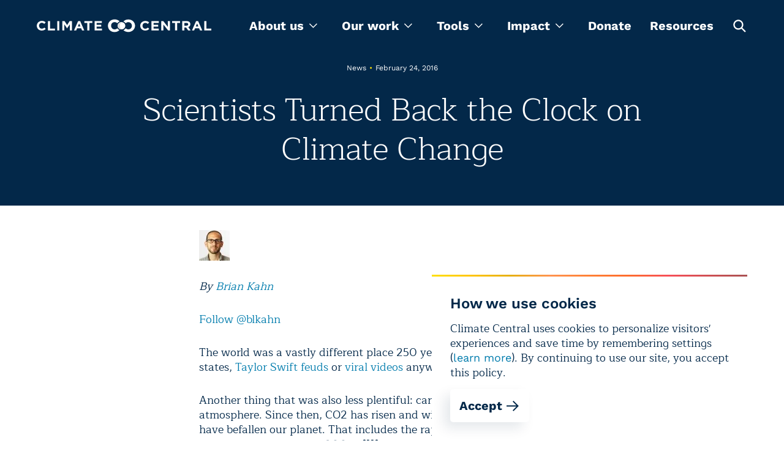

--- FILE ---
content_type: text/html; charset=utf-8
request_url: https://www.climatecentral.org/news/scientists-climate-change-ocean-acidification-20070
body_size: 21861
content:
<!DOCTYPE html><html lang="en"><head><meta charSet="utf-8"/><meta name="viewport" content="width=device-width, initial-scale=1"/><link rel="preload" as="image" href="https://images.ctfassets.net/cxgxgstp8r5d/2zylyW6O8UtcGVUGpYVYW0/374e7eb39f0a15e560484a45a06d58cf/cc-footer-logo.png"/><link rel="stylesheet" href="/_next/static/css/ea0134cc20a84dd8.css" data-precedence="next"/><link rel="stylesheet" href="/_next/static/css/399c9fe848aea2b5.css" data-precedence="next"/><link rel="stylesheet" href="/_next/static/css/861c03cb99152af2.css" data-precedence="next"/><link rel="stylesheet" href="/_next/static/css/1fa56f3c345b6801.css" data-precedence="next"/><link rel="stylesheet" href="/_next/static/css/62cf2f1da574282d.css" data-precedence="next"/><link rel="stylesheet" href="/_next/static/css/9e74d773c9e13245.css" data-precedence="next"/><link rel="stylesheet" href="/_next/static/css/43915c453af25b9b.css" data-precedence="next"/><link rel="stylesheet" href="/_next/static/css/a50f127a55d8cfa8.css" data-precedence="next"/><link rel="stylesheet" href="/_next/static/css/8caa342fa5552811.css" data-precedence="next"/><link rel="stylesheet" href="/_next/static/css/5f207500de11478f.css" data-precedence="next"/><link rel="stylesheet" href="/_next/static/css/f393adda8b325578.css" data-precedence="next"/><link rel="preload" as="script" fetchPriority="low" href="/_next/static/chunks/webpack-14ca48b7849bcea3.js"/><script src="/_next/static/chunks/4bd1b696-5906727a68af1e44.js" async=""></script><script src="/_next/static/chunks/1075-d73b29c97d666901.js" async=""></script><script src="/_next/static/chunks/main-app-45c9a4dd5bd72b48.js" async=""></script><script src="/_next/static/chunks/9224-7d1c14bf48c68b38.js" async=""></script><script src="/_next/static/chunks/9929-802bae9b632c4d6a.js" async=""></script><script src="/_next/static/chunks/8620-9b8628844bc4fd4f.js" async=""></script><script src="/_next/static/chunks/1109-34fbf2bfa56bc327.js" async=""></script><script src="/_next/static/chunks/app/layout-3a6afbd563453c85.js" async=""></script><script src="/_next/static/chunks/60-aad3901fbb3c7e3a.js" async=""></script><script src="/_next/static/chunks/9130-c5b1a3e62eddb1c6.js" async=""></script><script src="/_next/static/chunks/8650-6bf02d8e92b133e4.js" async=""></script><script src="/_next/static/chunks/3670-9508c770cec361b9.js" async=""></script><script src="/_next/static/chunks/app/page-4dfcdf06e97f4b71.js" async=""></script><script src="/_next/static/chunks/app/not-found-fb2cf8254f678391.js" async=""></script><meta name="theme-color" content="#032849"/><title>Scientists Turned Back the Clock on Climate Change | Climate Central</title><meta name="description" content="Scientists turned back the clock on ocean acidification to find out how much reefs are already suffering."/><link rel="manifest" href="/site.webmanifest"/><meta name="keywords" content="climate change, global warming, climate scientist, global warming facts, causes of global warming, effects of global warming, global climate change, agw, anthropogenic global warming, climate change facts, recent climate change"/><meta name="facebook-domain-verification" content="bc7pgkscnoe2thcdfj1tnx3mox23sf"/><meta name="RepostUsAPIKey" content="5fecfdbc7abba92a63dd2fe9faddcd49"/><meta name="news_keywords" content="climate change, global warming, climate scientist, global warming facts, causes of global warming, effects of global warming, global climate change, agw, anthropogenic global warming, climate change facts, recent climate change"/><meta name="fb:pages" content="57984115023"/><meta name="mask-icon" content="/images/safari-pinned-tab.svg"/><meta property="og:title" content="Scientists Turned Back the Clock on Climate Change | Climate Central"/><meta property="og:description" content="Scientists turned back the clock on ocean acidification to find out how much reefs are already suffering."/><meta property="og:image" content="https://images.ctfassets.net/cxgxgstp8r5d/hzONgr7aZ9Q38MOtdux5r/c900fa6cb6ed63fb4d58689eafde0365/CC_Logo.jpeg"/><meta property="og:image:width" content="1020"/><meta property="og:image:height" content="609"/><meta name="twitter:card" content="summary_large_image"/><meta name="twitter:site" content="@climatecentral"/><meta name="twitter:title" content="Scientists Turned Back the Clock on Climate Change | Climate Central"/><meta name="twitter:description" content="Scientists turned back the clock on ocean acidification to find out how much reefs are already suffering."/><meta name="twitter:image" content="https://images.ctfassets.net/cxgxgstp8r5d/hzONgr7aZ9Q38MOtdux5r/c900fa6cb6ed63fb4d58689eafde0365/CC_Logo.jpeg"/><meta name="twitter:image:width" content="1020"/><meta name="twitter:image:height" content="609"/><link rel="icon" href="/images/favicon-32x32.png" type="image/png" sizes="32x32"/><link rel="icon" href="/images/favicon-16x16.png" type="image/png" sizes="16x16"/><link rel="icon" href="/images/favicon.png" type="image/x-icon"/><link rel="apple-touch-icon" href="/images/apple-touch-icon.png" sizes="180x180"/><script src="/_next/static/chunks/polyfills-42372ed130431b0a.js" noModule=""></script></head><body><noscript><iframe src="https://www.googletagmanager.com/ns.html?id=GTM-T3QQM4DM" height="0" width="0" style="display:none;visibility:hidden"></iframe></noscript><header class="styles_header__S7hHf styles_header_visible__3dN5s"><section class="styles_container__WUjis styles_size-xl__eYh_7 styles_header_wrapper__pooD6"><button aria-label="Toggle menu" type="button" class="styles_burger__CHViT"><svg width="20" height="2" fill="none" xmlns="http://www.w3.org/2000/svg" class="styles_line__vBssU"><path stroke="#fff" stroke-width="1.5" d="M0 1.25h20"></path></svg><svg width="20" height="2" fill="none" xmlns="http://www.w3.org/2000/svg" class="styles_line__vBssU"><path stroke="#fff" stroke-width="1.5" d="M0 1.25h20"></path></svg><svg width="20" height="2" fill="none" xmlns="http://www.w3.org/2000/svg" class="styles_line__vBssU"><path stroke="#fff" stroke-width="1.5" d="M0 1.25h20"></path></svg></button><div class="styles_logo_container__Om3se"><a title="homepage" class="styles_logo__YUK8g" href="/"><svg viewBox="0 0 340 27" fill="none" xmlns="http://www.w3.org/2000/svg" class="styles_logo_mobile__z_4r_"><path d="M340 22.987v-3.686h-9.448V4.29h-4.125v18.696H340zm-25.151-7.9h-5.056l2.528-6.056 2.528 6.057zm7.585 7.9L314.317 4.16h-3.859l-8.117 18.827h4.258l1.73-4.213h7.984l1.73 4.213h4.391zm-27.412-12.244c0 1.58-1.198 2.633-3.194 2.633h-4.259V7.978h4.126c2.129 0 3.327.922 3.327 2.765zm4.79 12.244l-4.657-6.714c2.395-.922 3.992-2.765 3.992-5.793 0-3.819-2.662-6.189-7.053-6.189h-8.65v18.696h4.125v-5.924h3.327l3.992 5.924h4.924zM279.319 8.11V4.29H263.75V8.11h5.722v14.877h4.125V8.11h5.722zm-19.961 14.877V4.291h-4.125v11.455L246.45 4.29h-3.859v18.696h4.125v-11.85l9.182 11.85h3.46zm-21.558 0v-3.686h-10.246v-3.95h8.916v-3.687h-8.916V7.978h10.113V4.291h-14.238v18.696H237.8zm-18.763-3.028l-2.661-2.633c-1.464 1.316-2.795 2.238-4.924 2.238-3.194 0-5.456-2.633-5.456-5.925 0-3.16 2.262-5.793 5.456-5.793 1.863 0 3.327.79 4.791 2.107l2.661-3.028c-1.73-1.712-3.859-2.897-7.452-2.897-5.855 0-9.847 4.345-9.847 9.611 0 5.398 4.125 9.612 9.714 9.612 3.726 0 5.855-1.317 7.718-3.292zm-92.086 3.028v-3.686h-10.247v-3.95h8.916v-3.687h-8.916V7.978h10.114V4.291h-14.239v18.696h14.372zM108.321 8.11V4.29h-15.57V8.11h5.723v14.877h4.125V8.11h5.722zm-23.288 6.978h-5.056l2.528-6.057 2.528 6.057zm7.452 7.9L84.501 4.16h-3.86l-8.117 18.827h4.259l1.73-4.213h7.984l1.73 4.213h4.258zm-23.953 0V4.29h-4.524l-4.924 7.9-4.924-7.9h-4.524v18.696h4.125V10.875l5.19 7.9h.133l5.323-8.032v12.244h4.125zM43.914 4.29h-4.125v18.696h4.125V4.291zm-8.517 18.696v-3.686H25.95V4.29h-4.125v18.696h13.573zM17.433 19.96l-2.662-2.633c-1.464 1.316-2.795 2.106-4.924 2.106-3.193 0-5.456-2.633-5.456-5.924 0-3.16 2.263-5.793 5.456-5.793 1.863 0 3.327.79 4.791 2.106l2.661-3.028c-1.73-1.712-3.859-2.897-7.452-2.897C3.992 4.028 0 8.373 0 13.64c0 5.398 4.125 9.612 9.714 9.612 3.593 0 5.722-1.317 7.719-3.292zM157.026 18.773c-1.597 1.317-3.194 2.107-5.456 2.107-3.859 0-6.787-3.16-6.787-7.241v-.132c0-4.081 2.928-7.241 6.787-7.241 1.996 0 3.593.658 5.456 2.238 1.065-1.58 2.529-2.897 4.392-3.687l-.134-.131c-2.661-2.633-5.722-3.818-9.714-3.818-7.319 0-12.908 5.398-12.908 12.64v.13c0 3.424 1.331 6.584 3.593 8.954 2.395 2.37 5.589 3.686 9.049 3.686 4.125 0 6.92-1.185 9.714-3.95-1.597-.921-3.06-2.106-3.992-3.555zM178.318 1c-3.86 0-7.186 1.448-9.582 3.95 1.863.79 3.327 2.106 4.392 3.686 1.197-1.316 3.06-2.238 5.19-2.238 3.992 0 7.052 3.16 7.052 7.241v.132c0 4.081-3.06 7.11-6.919 7.11-2.13 0-3.86-.79-5.19-2.239-1.065 1.712-2.662 3.029-4.525 3.687 2.396 2.37 5.722 3.818 9.582 3.818 7.318 0 13.174-5.53 13.174-12.64C191.359 6.399 185.77 1 178.318 1z" fill="#fff"></path><path d="M157.559 13.64c0-4.082 3.326-7.373 7.452-7.373 4.125 0 7.452 3.291 7.452 7.373 0 4.081-3.327 7.373-7.452 7.373-4.126 0-7.452-3.292-7.452-7.373z" fill="#fff"></path><path d="M165.011 21.013c-4.126 0-7.452-3.292-7.452-7.373 0-4.082 3.326-7.373 7.452-7.373 0 0-3.194 3.554-3.194 7.373 0 3.818 3.194 7.373 3.194 7.373z" fill="#DCDDDE"></path></svg><img alt="Climate Central" loading="lazy" decoding="async" data-nimg="fill" class="styles_logo_desktop__WVE9x" style="position:absolute;height:100%;width:100%;left:0;top:0;right:0;bottom:0;color:transparent" sizes="100vw" srcSet="/_next/image?url=%2F_next%2Fstatic%2Fmedia%2Flogo_desktop.f693f34d.png&amp;w=640&amp;q=75 640w, /_next/image?url=%2F_next%2Fstatic%2Fmedia%2Flogo_desktop.f693f34d.png&amp;w=750&amp;q=75 750w, /_next/image?url=%2F_next%2Fstatic%2Fmedia%2Flogo_desktop.f693f34d.png&amp;w=828&amp;q=75 828w, /_next/image?url=%2F_next%2Fstatic%2Fmedia%2Flogo_desktop.f693f34d.png&amp;w=1080&amp;q=75 1080w, /_next/image?url=%2F_next%2Fstatic%2Fmedia%2Flogo_desktop.f693f34d.png&amp;w=1200&amp;q=75 1200w, /_next/image?url=%2F_next%2Fstatic%2Fmedia%2Flogo_desktop.f693f34d.png&amp;w=1920&amp;q=75 1920w, /_next/image?url=%2F_next%2Fstatic%2Fmedia%2Flogo_desktop.f693f34d.png&amp;w=2048&amp;q=75 2048w, /_next/image?url=%2F_next%2Fstatic%2Fmedia%2Flogo_desktop.f693f34d.png&amp;w=3840&amp;q=75 3840w" src="/_next/image?url=%2F_next%2Fstatic%2Fmedia%2Flogo_desktop.f693f34d.png&amp;w=3840&amp;q=75"/></a></div><div class="styles_wrapper__ESYo4"><nav><ul class="styles_nav_list__M0jcL"><li class="styles_dropdown_container__xDfeW"><div class="styles_dropdown__EyDRw" tabindex="0" role="menu"><span role="menuitem">About us<svg viewBox="0 0 14 9" fill="none" xmlns="http://www.w3.org/2000/svg" width="14"><path fill-rule="evenodd" clip-rule="evenodd" d="M13.913 1.718L12.956.76 7.391 6.327 1.826.76l-.957.957 6.521 6.52 6.523-6.52z" fill="#fff"></path></svg></span><ul><li><a class="styles_link__b4mRh styles_size-xl__5voTA styles_variant-text__B2gZa styles_theme-light__2Q4Jb" href="/what-we-do">About us</a></li><li><a class="styles_link__b4mRh styles_size-xl__5voTA styles_variant-text__B2gZa styles_theme-light__2Q4Jb" href="/programs">Programs</a></li><li><a class="styles_link__b4mRh styles_size-xl__5voTA styles_variant-text__B2gZa styles_theme-light__2Q4Jb" href="/what-we-do/people">Team</a></li><li><a class="styles_link__b4mRh styles_size-xl__5voTA styles_variant-text__B2gZa styles_theme-light__2Q4Jb" href="/press-releases">Press releases</a></li></ul></div></li><li class="styles_dropdown_container__xDfeW"><div tabindex="0" role="menu" class="styles_dropdown__hlLPH"><span role="menuitem">Our work<svg viewBox="0 0 14 9" fill="none" xmlns="http://www.w3.org/2000/svg" width="14"><path fill-rule="evenodd" clip-rule="evenodd" d="M13.913 1.718L12.956.76 7.391 6.327 1.826.76l-.957.957 6.521 6.52 6.523-6.52z" fill="#fff"></path></svg></span><div class="styles_megamenu_container__Hx3by"><section class="styles_container__WUjis styles_size-xl__eYh_7 styles_megamenu_wrapper__37kGq"><ul class="styles_menu_wrapper__CKYxX"><li class="styles_menu_item__NMU72 styles_active__Hmf5W"><button type="button">Maps</button></li><li class="styles_menu_item__NMU72"><button type="button">Tools</button></li><li class="styles_menu_item__NMU72"><button type="button">Content</button></li><li class="styles_menu_item__NMU72"><button type="button">Special Projects</button></li><li class="styles_menu_item__NMU72"><button type="button">Data products</button></li></ul><div class="styles_programs_container__Mbhzl"><ul class="styles_programs_wrapper__WtkC1"><li class="styles_programs_item__DE8_C"><a target="_blank" rel="noopener noreferrer" href="https://csi.climatecentral.org" class="styles_link__b4mRh styles_size-lg__GeVBA styles_variant-text__B2gZa styles_theme-dark___f288 styles_tool_link__HcP6w">Climate Shift Index</a><p class="styles_text__oPI97 styles_programs_subtitle__9SXT6">The Climate Shift Index (CSI), Climate Central’s daily temperature attribution system, applies the latest peer-reviewed methodology to map the influence of climate change on temperatures across the globe, every day.
</p></li><li class="styles_programs_item__DE8_C"><a target="_blank" rel="noopener noreferrer" href="https://coastal.climatecentral.org/" class="styles_link__b4mRh styles_size-lg__GeVBA styles_variant-text__B2gZa styles_theme-dark___f288 styles_tool_link__HcP6w">Coastal Risk Screening Tool</a><p class="styles_text__oPI97 styles_programs_subtitle__9SXT6">Explore local sea level rise and coastal flooding risks worldwide with maps that use the most advanced available global model of coastal elevations.</p></li><li class="styles_programs_item__DE8_C"><a target="_blank" rel="noopener noreferrer" href="http://csi.climatecentral.org/ocean" class="styles_link__b4mRh styles_size-lg__GeVBA styles_variant-text__B2gZa styles_theme-dark___f288 styles_tool_link__HcP6w">Climate Shift Index: Ocean</a><p class="styles_text__oPI97 styles_programs_subtitle__9SXT6">The Climate Shift Index: Ocean (Ocean CSI) applies peer-reviewed science to quantify the influence of climate change on daily sea surface temperatures across the world&#x27;s oceans.
</p></li><li class="styles_programs_item__DE8_C"><a target="_blank" rel="noopener noreferrer" href="https://csi.climatecentral.org/ocean?latest-atlantic-storm" class="styles_link__b4mRh styles_size-lg__GeVBA styles_variant-text__B2gZa styles_theme-dark___f288 styles_tool_link__HcP6w">Climate Shift Index: Tropical Cyclones</a><p class="styles_text__oPI97 styles_programs_subtitle__9SXT6">The Climate Shift Index: Tropical Cyclones (Tropical Cyclone CSI) applies peer-reviewed science to quantify how climate change affects the strength of tropical cyclones.</p></li></ul><div class="styles_programs_button__kdrzS"><a target="_blank" rel="noopener noreferrer" href="https://www.climatecentral.org/resources?page=1&amp;tab=tools" class="styles_link__b4mRh styles_size-lg__GeVBA styles_variant-text__B2gZa styles_theme-dark___f288"><svg width="24" height="24" fill="none" xmlns="http://www.w3.org/2000/svg" class="styles_arrow__hEBxd"><path fill-rule="evenodd" clip-rule="evenodd" d="M13.414 4l8.485 8.485-8.485 8.486L12 19.557l6.057-6.057H2v-2h16.086L12 5.414 13.414 4z" fill="#fff"></path></svg></a></div></div></section></div></div></li><li class="styles_dropdown_container__xDfeW"><div class="styles_dropdown__EyDRw" tabindex="0" role="menu"><span role="menuitem">Tools<svg viewBox="0 0 14 9" fill="none" xmlns="http://www.w3.org/2000/svg" width="14"><path fill-rule="evenodd" clip-rule="evenodd" d="M13.913 1.718L12.956.76 7.391 6.327 1.826.76l-.957.957 6.521 6.52 6.523-6.52z" fill="#fff"></path></svg></span><ul><li><a target="_blank" rel="noopener noreferrer" href="https://www.climatecentral.org/climate-local/" class="styles_link__b4mRh styles_size-xl__5voTA styles_variant-text__B2gZa styles_theme-light__2Q4Jb">Local Climate Information</a></li><li><a target="_blank" rel="noopener noreferrer" href="https://www.climatecentral.org/climate-services/billion-dollar-disasters" class="styles_link__b4mRh styles_size-xl__5voTA styles_variant-text__B2gZa styles_theme-light__2Q4Jb">U.S. Billion-Dollar Weather and Climate Disasters</a></li><li><a target="_blank" rel="noopener noreferrer" href="https://app.climatecentral.org/coastal-risk-finder" class="styles_link__b4mRh styles_size-xl__5voTA styles_variant-text__B2gZa styles_theme-light__2Q4Jb">Coastal Risk Finder </a></li><li><a target="_blank" rel="noopener noreferrer" href="https://csi.climatecentral.org" class="styles_link__b4mRh styles_size-xl__5voTA styles_variant-text__B2gZa styles_theme-light__2Q4Jb">Global Climate Shift Index</a></li><li><a target="_blank" rel="noopener noreferrer" href="https://www.climatecentral.org/tools/floodvision-riskviewer" class="styles_link__b4mRh styles_size-xl__5voTA styles_variant-text__B2gZa styles_theme-light__2Q4Jb">FloodVision RiskViewer</a></li></ul></div></li><li class="styles_dropdown_container__xDfeW"><div class="styles_dropdown__EyDRw" tabindex="0" role="menu"><span role="menuitem">Impact<svg viewBox="0 0 14 9" fill="none" xmlns="http://www.w3.org/2000/svg" width="14"><path fill-rule="evenodd" clip-rule="evenodd" d="M13.913 1.718L12.956.76 7.391 6.327 1.826.76l-.957.957 6.521 6.52 6.523-6.52z" fill="#fff"></path></svg></span><ul><li><a class="styles_link__b4mRh styles_size-xl__5voTA styles_variant-text__B2gZa styles_theme-light__2Q4Jb" href="/impact-stories">Stories</a></li><li><a class="styles_link__b4mRh styles_size-xl__5voTA styles_variant-text__B2gZa styles_theme-light__2Q4Jb" href="/research">Research</a></li></ul></div></li><li class="styles_link__55gr_"><a class="styles_link__b4mRh styles_size-lg__GeVBA styles_variant-text__B2gZa styles_theme-dark___f288 styles_nav_link__1o3DC" href="/donate">Donate</a></li><li class="styles_link__55gr_"><a class="styles_link__b4mRh styles_size-lg__GeVBA styles_variant-text__B2gZa styles_theme-dark___f288 styles_nav_link__1o3DC" href="/resources">Resources</a></li><li><button type="button" class="styles_button__xtIaP" aria-labelledby="open-search-box"><svg width="25" height="24" fill="none" xmlns="http://www.w3.org/2000/svg"><path fill-rule="evenodd" clip-rule="evenodd" d="M22.751 21.149l-5.824-5.824a8.149 8.149 0 10-1.6 1.6l5.823 5.825 1.601-1.601zm-6.445-10.73a5.885 5.885 0 11-11.77 0 5.885 5.885 0 0111.77 0z" fill="#fff"></path></svg><span hidden="" id="open-search-box">Open search box</span></button></li></ul></nav><div class="styles_search_container__a0dpQ"><form class="styles_search_close__oiHFI"><div class="styles_wrapper__ddmJE"><div class="styles_input_wrapper__8SWje"><input type="text" id="" aria-label="search" placeholder="Enter Search Here" class="styles_input__RWJid styles_dark___ZoR5 styles_search_input__56x2u styles_search_input__F2kK6" name="search" value=""/></div><button type="submit" aria-labelledby="search-button-search" class="styles_search_button__iWBmY"><svg width="25" height="25" fill="none" xmlns="http://www.w3.org/2000/svg"><path fill-rule="evenodd" clip-rule="evenodd" d="M22.751 21.149l-5.824-5.824a8.149 8.149 0 10-1.6 1.6l5.823 5.825 1.601-1.601zm-6.445-10.73a5.885 5.885 0 11-11.77 0 5.885 5.885 0 0111.77 0z" fill="#fff"></path></svg><span id="search-button-search" hidden="">Search</span></button></div></form></div></div><button type="button" aria-labelledby="open-search" class="styles_toggle_button__wewuI"><svg width="25" height="25" fill="none" xmlns="http://www.w3.org/2000/svg"><path fill-rule="evenodd" clip-rule="evenodd" d="M22.751 21.149l-5.824-5.824a8.149 8.149 0 10-1.6 1.6l5.823 5.825 1.601-1.601zm-6.445-10.73a5.885 5.885 0 11-11.77 0 5.885 5.885 0 0111.77 0z" fill="#fff"></path></svg><span id="open-search" hidden="">Open search box</span></button></section><div class="styles_mobile_main_nav__iidgA"><section class="styles_container__WUjis styles_size-xl__eYh_7 styles_mobile_header_container__MNfZK styles_mobile_header_closed__b6ktJ"></section></div></header><main id="main-app"><div class="styles_wrapper__b5zG_ styles_wrapper_padding__nOe3g"><section class="styles_container__WUjis styles_size-xl__eYh_7 styles_container__urRZ7 styles_centered_without_img__fLiCV"><div class="styles_text_container__sQobq styles_text_container_centered__usTli"><p class="styles_label__C_oys styles_label__qBsWs">News<span class="styles_separator__9_b5s styles_yellow__agzXB">•</span>February 24, 2016</p><h1 class="styles_heading__YVx6f styles_level-h1__Gu4WZ styles_heading__xZy9L">Scientists Turned Back the Clock on Climate Change</h1></div></section></div><section class="styles_container__WUjis styles_size-sm__wMFbG styles_richText__qKhfI posts"><div class="styles_fixed__24gDZ rich-image rich-text-element"><img alt="Brian Kahn" loading="lazy" width="50" height="50" decoding="async" data-nimg="1" class="styles_image__J5Ic_ styles_image80__RJqaX" style="color:transparent" srcSet="https://images.ctfassets.net/cxgxgstp8r5d/3dcd0db54fb91d81ca0010dd162f45b0/5eb5b2f9478b32c5d59425f7522de26f/BrianKahn_small_50_50_s_c1_c_t.jpg?w=64&amp;q=85&amp;fm=webp 1x, https://images.ctfassets.net/cxgxgstp8r5d/3dcd0db54fb91d81ca0010dd162f45b0/5eb5b2f9478b32c5d59425f7522de26f/BrianKahn_small_50_50_s_c1_c_t.jpg?w=128&amp;q=85&amp;fm=webp 2x" src="https://images.ctfassets.net/cxgxgstp8r5d/3dcd0db54fb91d81ca0010dd162f45b0/5eb5b2f9478b32c5d59425f7522de26f/BrianKahn_small_50_50_s_c1_c_t.jpg?w=128&amp;q=85&amp;fm=webp"/></div><p class="styles_text__oPI97 rich-text-element"><i>By </i><a class="rich-text-element" href="/what-we-do/people/brian-kahn"><i>Brian Kahn</i></a></p><p class="styles_text__oPI97 rich-text-element"><a target="_blank" rel="noopener noreferrer" href="https://twitter.com/blkahn">Follow @blkahn</a></p><p class="styles_text__oPI97 rich-text-element">The world was a vastly different place 250 years ago. There weren’t 50 states, <a target="_blank" rel="noopener noreferrer" href="http://www.cbsnews.com/news/demi-lovato-revisits-comments-about-taylor-swifts-donation/">Taylor Swift feuds</a> or <a target="_blank" rel="noopener noreferrer" href="https://twitter.com/josholzz/status/699432086965366784">viral videos</a> anywhere in sight.</p><p class="styles_text__oPI97 rich-text-element">Another thing that was also less plentiful: carbon dioxide in the atmosphere. Since then, CO2 has risen and with it, a host of other impacts have befallen our planet. That includes the rapid <a target="_blank" rel="noopener noreferrer" href="http://wxshift.com/climate-change/climate-indicators/ocean-acidification">acidification of our seas</a> at a rate unseen in at least <a class="styles_link__b4mRh styles_size-lg__GeVBA styles_variant-text__B2gZa styles_theme-light__2Q4Jb rich-text-element" href="/">300 million years</a>.</p><p class="styles_text__oPI97 rich-text-element"><i>Rates of ocean acidification every 10 years since 1800 and projected through 2100.</i><br/><i>Credit: </i><a target="_blank" rel="noopener noreferrer" href="http://iprc.soest.hawaii.edu/users/tobiasf/Outreach/OA/Ocean_Acidification.html"><i>Tobias Friedrich</i></a><i>/University of Hawaii</i></p><div class="rich-image rich-text-element"><img alt="Image" loading="lazy" width="720" height="359" decoding="async" data-nimg="1" class="styles_image__J5Ic_ styles_image80__RJqaX" style="color:transparent" src="https://images.ctfassets.net/cxgxgstp8r5d/911d7e0f6c57926a35a09c42701d9430/11c98046c01ef3c4fe7db3baa3f8d5bb/11_18_14_Brian_OceanAcidification.gif"/></div><p class="styles_text__oPI97 rich-text-element">The change in chemistry has put stress on coral reefs, but just how much has been hard for scientists to quantify. Until now.</p><p class="styles_text__oPI97 rich-text-element">Researchers have turned back time by piping less acidic water over a small part of the Great Barrier Reef to see just what life was like for coral before we started <a class="styles_link__b4mRh styles_size-lg__GeVBA styles_variant-text__B2gZa styles_theme-light__2Q4Jb rich-text-element" href="/">acidifying our seas</a>. They found that rather than climate change being a future problem, it’s here and it’s affecting the world’s coral now.</p><p class="styles_text__oPI97 rich-text-element"><b>RELATED</b><a class="styles_link__b4mRh styles_size-lg__GeVBA styles_variant-text__B2gZa styles_theme-light__2Q4Jb rich-text-element" href="/">Bleak Picture of Great Barrier Reef’s Changing Chemistry</a><br/><a class="styles_link__b4mRh styles_size-lg__GeVBA styles_variant-text__B2gZa styles_theme-light__2Q4Jb rich-text-element" href="/">Acidic Oceans Could Quiet Coral Reefs</a><br/><a class="styles_link__b4mRh styles_size-lg__GeVBA styles_variant-text__B2gZa styles_theme-light__2Q4Jb rich-text-element" href="/">Here’s Where Ocean Acidification Will Hit the U.S. Hardest</a></p><p class="styles_text__oPI97 rich-text-element">Specifically, they found that when reef conditions were rewound to conditions similar to 250 years ago, coral were able to grow up to 7 percent faster than they are in their current stress-inducing waters, according to a study published in <a target="_blank" rel="noopener noreferrer" href="http://nature.com/articles/doi:10.1038/nature17155">Nature Climate Change</a> on Wednesday.</p><p class="styles_text__oPI97 rich-text-element">“There’s a lot of contributing factors (for coral health); ocean warming, acidification, pollution, fishing,” <a target="_blank" rel="noopener noreferrer" href="http://www.rebecca-albright.com/">Rebecca Albright</a>, a postdoctoral researcher at Stanford and head of the new research, said. “This study is the first piece of strong evidence that ocean acidification contributes to the decline in coral reef growth. It’s the first sign ocean acidification impacts are already underway at reefs.”</p><p class="styles_text__oPI97 rich-text-element">Prior to Albright’s work, lab experiments were the only way scientists could explore what different levels of acidification could mean for reefs. Albright’s experiment is the first to change ocean chemistry to create pre-industrial conditions along with all the other natural ebbs and flows that occur in the open ocean.</p><p class="styles_text__oPI97 rich-text-element"><i>Albright&#x27;s research team working to pump experimental seawater over the reef flat study site.</i><br/><i>Credit: Ken Caldeira</i></p><div class="rich-image rich-text-element"><img alt="Image" loading="lazy" width="720" height="449" decoding="async" data-nimg="1" class="styles_image__J5Ic_ styles_image80__RJqaX" style="color:transparent" srcSet="https://images.ctfassets.net/cxgxgstp8r5d/e389827dd66dfad9f841d0551090245e/6dfc144994d6a9c038a2f99b29bc0f50/2_24_16_Brian_CaldeiraReef_720_449_s_c1_c_c.jpg?w=750&amp;q=85&amp;fm=webp 1x, https://images.ctfassets.net/cxgxgstp8r5d/e389827dd66dfad9f841d0551090245e/6dfc144994d6a9c038a2f99b29bc0f50/2_24_16_Brian_CaldeiraReef_720_449_s_c1_c_c.jpg?w=1920&amp;q=85&amp;fm=webp 2x" src="https://images.ctfassets.net/cxgxgstp8r5d/e389827dd66dfad9f841d0551090245e/6dfc144994d6a9c038a2f99b29bc0f50/2_24_16_Brian_CaldeiraReef_720_449_s_c1_c_c.jpg?w=1920&amp;q=85&amp;fm=webp"/></div><p class="styles_text__oPI97 rich-text-element">“The results of this study agree well with the lab studies,” <a target="_blank" rel="noopener noreferrer" href="http://www.rsmas.miami.edu/groups/coral-lab/">Chris Langdon</a>, a reef researcher at the University of Miami, said, noting they accurately convey how much calcification rates have already declined.</p><p class="styles_text__oPI97 rich-text-element">The work could be construed as <a class="styles_link__b4mRh styles_size-lg__GeVBA styles_variant-text__B2gZa styles_theme-light__2Q4Jb rich-text-element" href="/">geoengineering</a> — or intentionally altering our world to address climate change. Albright said, however, it would be economically prohibitive for this to be a solution save all the world’s coral reefs (in addition to the ethical questions surrounding geoengineering). It would also fail to address the root cause of climate change.</p><p class="styles_text__oPI97 rich-text-element">“Throughout history we have tried to have human intervention strategies that serve as bandaids rather than addressing the root of the problem,” Albright said. “The better approach would be to cut carbon emissions.”</p><p class="styles_text__oPI97 rich-text-element">In addition to acidification, <a class="styles_link__b4mRh styles_size-lg__GeVBA styles_variant-text__B2gZa styles_theme-light__2Q4Jb rich-text-element" href="/">rising ocean temperatures</a> are also taking a heavy toll on coral reefs. The world is currently in the middle of it&#x27;s <a class="styles_link__b4mRh styles_size-lg__GeVBA styles_variant-text__B2gZa styles_theme-light__2Q4Jb rich-text-element" href="/">third major coral bleaching</a> event on record due to this year&#x27;s El Niño and climate change-driven heat. </p><p class="styles_text__oPI97 rich-text-element">A slowdown in reef growth has wide-ranging implications for both ecosystems and people. Reefs provide <a class="styles_link__b4mRh styles_size-lg__GeVBA styles_variant-text__B2gZa styles_theme-light__2Q4Jb rich-text-element" href="/">insulation from storm surge</a> and protect thousands of species of fish. Reefs provide roughly $30 billion in economic benefits to communities that rely on them for fishing, tourism and other services.</p><p class="styles_text__oPI97 rich-text-element">Ocean acidification is also taking a toll in other parts of the ocean. Oyster hatcheries in the Pacific Northwest have suffered and research has identified <a class="styles_link__b4mRh styles_size-lg__GeVBA styles_variant-text__B2gZa styles_theme-light__2Q4Jb rich-text-element" href="/">acidification hotspots</a> at other fisheries around the U.S.</p><p class="styles_text__oPI97 rich-text-element">Of course, the big question is what happens next. Albright said she’s gotten permission to fast forward time by adding extra carbon dioxide to the waters around the reef and see what oceans will look like 50 years from now if carbon emissions aren’t slowed. Chances are it’s <a class="styles_link__b4mRh styles_size-lg__GeVBA styles_variant-text__B2gZa styles_theme-light__2Q4Jb rich-text-element" href="/">not going to be a pretty picture</a>.</p><p class="styles_text__oPI97 rich-text-element"><b>You May Also Like:</b><br/><a class="styles_link__b4mRh styles_size-lg__GeVBA styles_variant-text__B2gZa styles_theme-light__2Q4Jb rich-text-element" href="/">Searing Heat Waves Could Become Annual Threat</a><br/><a class="styles_link__b4mRh styles_size-lg__GeVBA styles_variant-text__B2gZa styles_theme-light__2Q4Jb rich-text-element" href="/">Longest Global Coral Bleaching On Record Isn’t Over Yet</a><br/><a class="styles_link__b4mRh styles_size-lg__GeVBA styles_variant-text__B2gZa styles_theme-light__2Q4Jb rich-text-element" href="/">Bleak Picture of Great Barrier Reef’s Changing Chemistry</a><br/><a class="styles_link__b4mRh styles_size-lg__GeVBA styles_variant-text__B2gZa styles_theme-light__2Q4Jb rich-text-element" href="/">Paris Pact Promotes But Complicates Carbon Trading</a></p></section></main><footer class="styles_footer__Ap4e7"><section class="styles_container__WUjis styles_size-xl__eYh_7 styles_section__srWNa"><section class="styles_prefooter__uTL52 styles_prefooter___6EAw"><div class="styles_wrapper__TTQvu"><h3 class="styles_heading__oY261">Custom email signup</h3><p class="styles_text__oPI97 styles_newsletterCopy__CsnX_">Get updates, media alerts, and climate reporting resources</p><a class="styles_link__b4mRh styles_size-lg__GeVBA styles_variant-button__Kcll8 styles_theme-dark___f288 styles_signupLink__QF3Hw" href="/list-signup">Sign up<svg width="24" height="24" fill="none" xmlns="http://www.w3.org/2000/svg" class="styles_arrow__hEBxd"><path fill-rule="evenodd" clip-rule="evenodd" d="M13.414 4l8.485 8.485-8.485 8.486L12 19.557l6.057-6.057H2v-2h16.086L12 5.414 13.414 4z" fill="#fff"></path></svg></a></div><div class="styles_divider__1fBUH"></div><div class="styles_supportText_wrapper__B7arN styles_wrapper__TTQvu"><h3 class="styles_heading__YVx6f styles_level-h3__7qnqV rich-text-element">Support our work </h3><p class="styles_text__oPI97 rich-text-element">There are lots of ways to help fund Climate Central today</p><p class="styles_text__oPI97 rich-text-element"><a class="styles_link__b4mRh styles_size-md__15SLp styles_variant-button__Kcll8 styles_theme-dark___f288 rich-text-element" href="/donate">Learn more<svg width="24" height="24" fill="none" xmlns="http://www.w3.org/2000/svg" class="styles_arrow__hEBxd"><path fill-rule="evenodd" clip-rule="evenodd" d="M13.414 4l8.485 8.485-8.485 8.486L12 19.557l6.057-6.057H2v-2h16.086L12 5.414 13.414 4z" fill="#fff"></path></svg></a></p></div></section><div class="styles_footer_wrapper__JL_e_"><div class="styles_logo__mvQuZ"><img src="https://images.ctfassets.net/cxgxgstp8r5d/2zylyW6O8UtcGVUGpYVYW0/374e7eb39f0a15e560484a45a06d58cf/cc-footer-logo.png" alt="Climate Central"/></div><div class="styles_columns__cLqHF"><div class="styles_links_wrapper__z3h5Y"><ul><li class="styles_element__KMkhF"><a class="styles_link__b4mRh styles_size-lg__GeVBA styles_variant-text__B2gZa styles_theme-dark___f288" href="/contact">Contact Us</a></li><li class="styles_element__KMkhF"><a class="styles_link__b4mRh styles_size-lg__GeVBA styles_variant-text__B2gZa styles_theme-dark___f288" href="/what-we-do/jobs">Careers</a></li></ul></div><div class="styles_links_wrapper__z3h5Y"><ul><li class="styles_element__KMkhF"><a class="styles_link__b4mRh styles_size-lg__GeVBA styles_variant-text__B2gZa styles_theme-dark___f288" href="/donate">Donate</a></li></ul></div><div class="styles_links_wrapper__z3h5Y"><ul><li class="styles_element__KMkhF"><a class="styles_link__b4mRh styles_size-lg__GeVBA styles_variant-text__B2gZa styles_theme-dark___f288" href="/financials">Financials</a></li><li class="styles_element__KMkhF"><a class="styles_link__b4mRh styles_size-lg__GeVBA styles_variant-text__B2gZa styles_theme-dark___f288" href="/give-funders">Funders</a></li></ul></div><div class="styles_links_wrapper__z3h5Y"><ul class="styles_social_links__GgHkg"><li><a class="styles_link__AcoP0 styles_social_link__ysmNy" href="https://www.instagram.com/climatecentral/?hl=en" aria-label="Instagram" target="_blank" rel="noreferrer"><svg width="16" height="16" fill="none" xmlns="http://www.w3.org/2000/svg"><path fill-rule="evenodd" clip-rule="evenodd" d="M4.702.048C5.555.01 5.827 0 8 0s2.445.01 3.298.048c.852.039 1.433.174 1.942.372.526.204.973.478 1.417.923.445.444.719.89.923 1.417.198.509.333 1.09.372 1.942C15.99 5.555 16 5.827 16 8s-.01 2.445-.048 3.298c-.039.852-.174 1.433-.372 1.942a3.922 3.922 0 01-.923 1.417c-.444.445-.89.719-1.417.923-.509.198-1.09.333-1.942.372C10.445 15.99 10.173 16 8 16s-2.445-.01-3.298-.048c-.852-.039-1.433-.174-1.942-.372a3.922 3.922 0 01-1.417-.923A3.921 3.921 0 01.42 13.24c-.198-.509-.333-1.09-.372-1.942C.01 10.445 0 10.173 0 8s.01-2.445.048-3.298C.087 3.85.222 3.269.42 2.76c.204-.526.478-.973.923-1.417.444-.445.89-.719 1.417-.923C3.269.222 3.85.087 4.702.048zm8.016 1.716c-.282-.11-.705-.24-1.485-.276-.844-.038-1.097-.047-3.233-.047s-2.39.009-3.233.047c-.78.036-1.203.166-1.485.276-.374.145-.64.318-.92.598-.28.28-.453.546-.598.92-.11.282-.24.705-.276 1.485-.038.844-.047 1.097-.047 3.233s.009 2.39.047 3.233c.036.78.166 1.203.276 1.485.145.374.318.64.598.92.28.28.546.453.92.598.282.11.705.24 1.485.276.844.038 1.097.047 3.233.047s2.39-.009 3.233-.047c.78-.036 1.203-.166 1.485-.276.374-.145.64-.318.92-.598.28-.28.453-.546.598-.92.11-.282.24-.705.276-1.485.038-.844.047-1.097.047-3.233s-.009-2.39-.047-3.233c-.036-.78-.166-1.203-.276-1.485a2.479 2.479 0 00-.598-.92 2.478 2.478 0 00-.92-.598zM8 3.892a4.108 4.108 0 100 8.216 4.108 4.108 0 000-8.216zM5.333 8a2.667 2.667 0 105.334 0 2.667 2.667 0 00-5.334 0zm6.937-3.31a.96.96 0 100-1.92.96.96 0 000 1.92z" fill="#fff" opacity="0.5"></path></svg>Instagram</a></li><li><a class="styles_link__AcoP0 styles_social_link__ysmNy" href="https://www.facebook.com/climatecentral" aria-label="Facebook" target="_blank" rel="noreferrer"><svg width="16" height="16" fill="none" xmlns="http://www.w3.org/2000/svg"><path fill-rule="evenodd" clip-rule="evenodd" d="M15.117 0H.883A.883.883 0 000 .883v14.234c0 .488.395.883.883.883h7.669V9.812H6.469V7.39h2.083V5.608c0-2.066 1.263-3.191 3.106-3.191.62-.002 1.242.03 1.86.093v2.16h-1.27c-1.004 0-1.2.475-1.2 1.176v1.542h2.4l-.311 2.422h-2.103V16h4.083a.883.883 0 00.883-.883V.883A.883.883 0 0015.117 0z" fill="#fff" opacity="0.5"></path></svg>Facebook</a></li><li><a class="styles_link__AcoP0 styles_social_link__ysmNy" href="https://twitter.com/ClimateCentral" aria-label="Twitter" target="_blank" rel="noreferrer"><svg xmlns="http://www.w3.org/2000/svg" width="16" height="16"><path fill="#fff" d="M12.164 1.5h2.203L9.551 7.008l5.668 7.492H10.78L7.305 9.957 3.328 14.5h-2.21l5.155-5.89L.836 1.5h4.55l3.141 4.152zm-.777 11.68h1.222L4.723 2.75H3.41zm0 0" opacity="0.5"></path></svg>X</a></li><li><a class="styles_link__AcoP0 styles_social_link__ysmNy" href="https://www.youtube.com/channel/UCYDMc5bimX8L-C8XebruFzg" aria-label="Youtube" target="_blank" rel="noreferrer"><svg width="16" height="16" fill="none" xmlns="http://www.w3.org/2000/svg"><path fill-rule="evenodd" clip-rule="evenodd" d="M12.127.004c-1.015.049-1.99.491-2.745 1.245L6.423 4.206c.465-.467 2.19-.146 2.609.273l1.79-1.79c.397-.396.893-.64 1.402-.662a1.63 1.63 0 011.265.487c.401.401.487.868.487 1.187 0 .532-.244 1.062-.662 1.478L10.2 8.311c-.784.783-1.976.847-2.667.156a1.023 1.023 0 00-1.44 0 1.02 1.02 0 000 1.44 3.66 3.66 0 002.608 1.07c1.041 0 2.104-.426 2.92-1.246l3.133-3.112C15.55 5.826 16 4.766 16 3.7c0-.99-.375-1.931-1.07-2.627a3.679 3.679 0 00-2.803-1.07zm-4.828 5.02c-1.041 0-2.121.427-2.939 1.245L1.246 9.38C.45 10.174 0 11.234 0 12.3c0 .99.375 1.931 1.07 2.627a3.68 3.68 0 002.803 1.07c1.015-.049 1.99-.491 2.745-1.245l2.959-2.957c-.468.466-2.19.146-2.609-.273l-1.79 1.79c-.397.396-.893.637-1.402.662a1.629 1.629 0 01-1.265-.487 1.653 1.653 0 01-.487-1.187c0-.532.244-1.062.662-1.478L5.8 7.689c.784-.783 1.976-.844 2.667-.156a1.021 1.021 0 001.44 0 1.02 1.02 0 000-1.44A3.663 3.663 0 007.3 5.023z" fill="#fff" opacity="0.5"></path></svg>YouTube</a></li><li><a class="styles_link__AcoP0 styles_social_link__ysmNy" href="https://www.linkedin.com/company/climate-central" aria-label="Linkedin" target="_blank" rel="noreferrer"><svg fill="#fff" opacity="0.5" width="16" height="16" viewBox="0 0 24 24" xmlns="http://www.w3.org/2000/svg" data-name="Layer 1"><path d="M20.47 2H3.53a1.45 1.45 0 00-1.47 1.43v17.14A1.45 1.45 0 003.53 22h16.94a1.45 1.45 0 001.47-1.43V3.43A1.45 1.45 0 0020.47 2zM8.09 18.74h-3v-9h3zM6.59 8.48a1.56 1.56 0 110-3.12 1.57 1.57 0 110 3.12zm12.32 10.26h-3v-4.83c0-1.21-.43-2-1.52-2A1.65 1.65 0 0012.85 13a2 2 0 00-.1.73v5h-3v-9h3V11a3 3 0 012.71-1.5c2 0 3.45 1.29 3.45 4.06z"></path></svg>LinkedIn</a></li><li><a class="styles_link__AcoP0 styles_social_link__ysmNy" href="https://bsky.app/profile/did:plc:rvso2itxklrx7kn5qrwtkuy6" aria-label="Bluesky" target="_blank" rel="noreferrer"><svg xmlns="http://www.w3.org/2000/svg" width="16" height="16" fill="#fff" opacity="0.5"><path d="M3.468 1.948C5.303 3.325 7.276 6.118 8 7.616c.725-1.498 2.698-4.29 4.532-5.668C13.855.955 16 .186 16 2.632c0 .489-.28 4.105-.444 4.692-.572 2.04-2.653 2.561-4.504 2.246 3.236.551 4.06 2.375 2.281 4.2-3.376 3.464-4.852-.87-5.23-1.98-.07-.204-.103-.3-.103-.218 0-.081-.033.014-.102.218-.379 1.11-1.855 5.444-5.231 1.98-1.778-1.825-.955-3.65 2.28-4.2-1.85.315-3.932-.205-4.503-2.246C.28 6.737 0 3.12 0 2.632 0 .186 2.145.955 3.468 1.948"></path></svg>Bluesky</a></li></ul></div></div><div class="styles_copyrights__fLIGv"><p>Copyright © 2025 Climate Central</p><p>Registered 501(c)(3). EIN: 26-1797336</p></div><div class="styles_copyrights_container__NGAaU"><ul class="styles_copyrights_links__P1Y7b"><li class="styles_copylink__Qt6d2"><a class="styles_link__b4mRh styles_size-sm__sZLpM styles_variant-text__B2gZa styles_theme-dark___f288 styles_footer_copyrights_nav__yRq7I" href="/what-we-do/legal">Terms of use</a></li><li class="styles_copylink__Qt6d2"><a class="styles_link__b4mRh styles_size-sm__sZLpM styles_variant-text__B2gZa styles_theme-dark___f288 styles_footer_copyrights_nav__yRq7I" href="/privacy-policy">Privacy policy</a></li><li class="styles_copylink__Qt6d2"><a class="styles_link__b4mRh styles_size-sm__sZLpM styles_variant-text__B2gZa styles_theme-dark___f288 styles_footer_copyrights_nav__yRq7I" href="/editorial-independence-policy">Editorial independence</a></li></ul><a class="styles_contentful_logo__tMTFN" rel="nofollow" target="_blank" href="https://www.contentful.com/"><img alt="Powered by Contentful" loading="lazy" width="150" height="50" decoding="async" data-nimg="1" style="color:transparent" src="https://images.ctfassets.net/fo9twyrwpveg/7F5pMEOhJ6Y2WukCa2cYws/398e290725ef2d3b3f0f5a73ae8401d6/PoweredByContentful_DarkBackground.svg"/></a></div></div></section></footer><script src="/_next/static/chunks/webpack-14ca48b7849bcea3.js" async=""></script><script>(self.__next_f=self.__next_f||[]).push([0])</script><script>self.__next_f.push([1,"c:\"$Sreact.fragment\"\ne:I[73186,[],\"\"]\nf:I[77648,[],\"\"]\n11:I[29947,[],\"OutletBoundary\"]\n13:I[29947,[],\"MetadataBoundary\"]\n15:I[29947,[],\"ViewportBoundary\"]\n17:I[27989,[],\"\"]\n1:HL[\"/_next/static/css/ea0134cc20a84dd8.css\",\"style\"]\n2:HL[\"/_next/static/css/399c9fe848aea2b5.css\",\"style\"]\n3:HL[\"/_next/static/css/861c03cb99152af2.css\",\"style\"]\n4:HL[\"/_next/static/css/1fa56f3c345b6801.css\",\"style\"]\n5:HL[\"/_next/static/css/62cf2f1da574282d.css\",\"style\"]\n6:HL[\"/_next/static/css/9e74d773c9e13245.css\",\"style\"]\n7:HL[\"/_next/static/css/43915c453af25b9b.css\",\"style\"]\n8:HL[\"/_next/static/css/a50f127a55d8cfa8.css\",\"style\"]\n9:HL[\"/_next/static/css/8caa342fa5552811.css\",\"style\"]\na:HL[\"/_next/static/css/5f207500de11478f.css\",\"style\"]\nb:HL[\"/_next/static/css/f393adda8b325578.css\",\"style\"]\n"])</script><script>self.__next_f.push([1,"0:{\"P\":null,\"b\":\"2GfckZ4J4HtRUhTq-va3J\",\"p\":\"\",\"c\":[\"\",\"news\",\"scientists-climate-change-ocean-acidification-20070\"],\"i\":false,\"f\":[[[\"\",{\"children\":[[\"slug\",\"news/scientists-climate-change-ocean-acidification-20070\",\"c\"],{\"children\":[\"__PAGE__\",{}]}]},\"$undefined\",\"$undefined\",true],[\"\",[\"$\",\"$c\",\"c\",{\"children\":[[[\"$\",\"link\",\"0\",{\"rel\":\"stylesheet\",\"href\":\"/_next/static/css/ea0134cc20a84dd8.css\",\"precedence\":\"next\",\"crossOrigin\":\"$undefined\",\"nonce\":\"$undefined\"}],[\"$\",\"link\",\"1\",{\"rel\":\"stylesheet\",\"href\":\"/_next/static/css/399c9fe848aea2b5.css\",\"precedence\":\"next\",\"crossOrigin\":\"$undefined\",\"nonce\":\"$undefined\"}],[\"$\",\"link\",\"2\",{\"rel\":\"stylesheet\",\"href\":\"/_next/static/css/861c03cb99152af2.css\",\"precedence\":\"next\",\"crossOrigin\":\"$undefined\",\"nonce\":\"$undefined\"}],[\"$\",\"link\",\"3\",{\"rel\":\"stylesheet\",\"href\":\"/_next/static/css/1fa56f3c345b6801.css\",\"precedence\":\"next\",\"crossOrigin\":\"$undefined\",\"nonce\":\"$undefined\"}]],\"$Ld\"]}],{\"children\":[[\"slug\",\"news/scientists-climate-change-ocean-acidification-20070\",\"c\"],[\"$\",\"$c\",\"c\",{\"children\":[null,[\"$\",\"$Le\",null,{\"parallelRouterKey\":\"children\",\"segmentPath\":[\"children\",\"$0:f:0:1:2:children:0\",\"children\"],\"error\":\"$undefined\",\"errorStyles\":\"$undefined\",\"errorScripts\":\"$undefined\",\"template\":[\"$\",\"$Lf\",null,{}],\"templateStyles\":\"$undefined\",\"templateScripts\":\"$undefined\",\"notFound\":\"$undefined\",\"notFoundStyles\":\"$undefined\"}]]}],{\"children\":[\"__PAGE__\",[\"$\",\"$c\",\"c\",{\"children\":[\"$L10\",[[\"$\",\"link\",\"0\",{\"rel\":\"stylesheet\",\"href\":\"/_next/static/css/62cf2f1da574282d.css\",\"precedence\":\"next\",\"crossOrigin\":\"$undefined\",\"nonce\":\"$undefined\"}],[\"$\",\"link\",\"1\",{\"rel\":\"stylesheet\",\"href\":\"/_next/static/css/9e74d773c9e13245.css\",\"precedence\":\"next\",\"crossOrigin\":\"$undefined\",\"nonce\":\"$undefined\"}],[\"$\",\"link\",\"2\",{\"rel\":\"stylesheet\",\"href\":\"/_next/static/css/43915c453af25b9b.css\",\"precedence\":\"next\",\"crossOrigin\":\"$undefined\",\"nonce\":\"$undefined\"}],[\"$\",\"link\",\"3\",{\"rel\":\"stylesheet\",\"href\":\"/_next/static/css/a50f127a55d8cfa8.css\",\"precedence\":\"next\",\"crossOrigin\":\"$undefined\",\"nonce\":\"$undefined\"}],[\"$\",\"link\",\"4\",{\"rel\":\"stylesheet\",\"href\":\"/_next/static/css/8caa342fa5552811.css\",\"precedence\":\"next\",\"crossOrigin\":\"$undefined\",\"nonce\":\"$undefined\"}],[\"$\",\"link\",\"5\",{\"rel\":\"stylesheet\",\"href\":\"/_next/static/css/5f207500de11478f.css\",\"precedence\":\"next\",\"crossOrigin\":\"$undefined\",\"nonce\":\"$undefined\"}],[\"$\",\"link\",\"6\",{\"rel\":\"stylesheet\",\"href\":\"/_next/static/css/f393adda8b325578.css\",\"precedence\":\"next\",\"crossOrigin\":\"$undefined\",\"nonce\":\"$undefined\"}]],[\"$\",\"$L11\",null,{\"children\":\"$L12\"}]]}],{},null]},null]},null],[\"$\",\"$c\",\"h\",{\"children\":[null,[\"$\",\"$c\",\"vHOmXrweaLxA6noD79YLH\",{\"children\":[[\"$\",\"$L13\",null,{\"children\":\"$L14\"}],[\"$\",\"$L15\",null,{\"children\":\"$L16\"}],null]}]]}]]],\"m\":\"$undefined\",\"G\":[\"$17\",\"$undefined\"],\"s\":false,\"S\":false}\n"])</script><script>self.__next_f.push([1,"16:[[\"$\",\"meta\",\"0\",{\"name\":\"viewport\",\"content\":\"width=device-width, initial-scale=1\"}],[\"$\",\"meta\",\"1\",{\"name\":\"theme-color\",\"content\":\"#032849\"}]]\n"])</script><script>self.__next_f.push([1,"18:I[53462,[\"9224\",\"static/chunks/9224-7d1c14bf48c68b38.js\",\"9929\",\"static/chunks/9929-802bae9b632c4d6a.js\",\"8620\",\"static/chunks/8620-9b8628844bc4fd4f.js\",\"1109\",\"static/chunks/1109-34fbf2bfa56bc327.js\",\"7177\",\"static/chunks/app/layout-3a6afbd563453c85.js\"],\"\"]\n19:I[92823,[\"9224\",\"static/chunks/9224-7d1c14bf48c68b38.js\",\"9929\",\"static/chunks/9929-802bae9b632c4d6a.js\",\"8620\",\"static/chunks/8620-9b8628844bc4fd4f.js\",\"1109\",\"static/chunks/1109-34fbf2bfa56bc327.js\",\"7177\",\"static/chunks/app/layout-3a6afbd563453c85.js\"],\"ModalSetup\"]\n1a:I[45607,[\"9224\",\"static/chunks/9224-7d1c14bf48c68b38.js\",\"9929\",\"static/chunks/9929-802bae9b632c4d6a.js\",\"8620\",\"static/chunks/8620-9b8628844bc4fd4f.js\",\"1109\",\"static/chunks/1109-34fbf2bfa56bc327.js\",\"7177\",\"static/chunks/app/layout-3a6afbd563453c85.js\"],\"GoogleAnalytics\"]\n1b:I[62974,[\"9224\",\"static/chunks/9224-7d1c14bf48c68b38.js\",\"9929\",\"static/chunks/9929-802bae9b632c4d6a.js\",\"8620\",\"static/chunks/8620-9b8628844bc4fd4f.js\",\"1109\",\"static/chunks/1109-34fbf2bfa56bc327.js\",\"7177\",\"static/chunks/app/layout-3a6afbd563453c85.js\"],\"HeaderStateProvider\"]\n1c:I[30226,[\"9224\",\"static/chunks/9224-7d1c14bf48c68b38.js\",\"9929\",\"static/chunks/9929-802bae9b632c4d6a.js\",\"8620\",\"static/chunks/8620-9b8628844bc4fd4f.js\",\"1109\",\"static/chunks/1109-34fbf2bfa56bc327.js\",\"7177\",\"static/chunks/app/layout-3a6afbd563453c85.js\"],\"ResourcesFiltersProvider\"]\n1d:I[40395,[\"9224\",\"static/chunks/9224-7d1c14bf48c68b38.js\",\"9929\",\"static/chunks/9929-802bae9b632c4d6a.js\",\"8620\",\"static/chunks/8620-9b8628844bc4fd4f.js\",\"1109\",\"static/chunks/1109-34fbf2bfa56bc327.js\",\"7177\",\"static/chunks/app/layout-3a6afbd563453c85.js\"],\"Header\"]\n1f:I[54317,[\"9224\",\"static/chunks/9224-7d1c14bf48c68b38.js\",\"9929\",\"static/chunks/9929-802bae9b632c4d6a.js\",\"8620\",\"static/chunks/8620-9b8628844bc4fd4f.js\",\"1109\",\"static/chunks/1109-34fbf2bfa56bc327.js\",\"7177\",\"static/chunks/app/layout-3a6afbd563453c85.js\"],\"CookieModal\"]\n20:I[62793,[\"9224\",\"static/chunks/9224-7d1c14bf48c68b38.js\",\"60\",\"static/chunks/60-aad3901fbb3c7e3a.js\",\"9929\",\"static/chu"])</script><script>self.__next_f.push([1,"nks/9929-802bae9b632c4d6a.js\",\"9130\",\"static/chunks/9130-c5b1a3e62eddb1c6.js\",\"8650\",\"static/chunks/8650-6bf02d8e92b133e4.js\",\"3670\",\"static/chunks/3670-9508c770cec361b9.js\",\"8974\",\"static/chunks/app/page-4dfcdf06e97f4b71.js\"],\"\"]\n21:I[34274,[\"9224\",\"static/chunks/9224-7d1c14bf48c68b38.js\",\"9929\",\"static/chunks/9929-802bae9b632c4d6a.js\",\"8620\",\"static/chunks/8620-9b8628844bc4fd4f.js\",\"1109\",\"static/chunks/1109-34fbf2bfa56bc327.js\",\"7177\",\"static/chunks/app/layout-3a6afbd563453c85.js\"],\"FooterContent\"]\n"])</script><script>self.__next_f.push([1,"d:[\"$\",\"html\",null,{\"lang\":\"en\",\"children\":[[\"$\",\"head\",null,{\"children\":[\"$\",\"$L18\",null,{\"id\":\"gtm-script\",\"strategy\":\"afterInteractive\",\"children\":\"(function(w,d,s,l,i){w[l]=w[l]||[];w[l].push({'gtm.start':\\n          new Date().getTime(),event:'gtm.js'});var f=d.getElementsByTagName(s)[0],\\n          j=d.createElement(s),dl=l!='dataLayer'?'\u0026l='+l:'';j.async=true;j.src=\\n          'https://www.googletagmanager.com/gtm.js?id='+i+dl;f.parentNode.insertBefore(j,f);\\n          })(window,document,'script','dataLayer','GTM-T3QQM4DM');\"}]}],[\"$\",\"body\",null,{\"children\":[[\"$\",\"noscript\",null,{\"children\":[\"$\",\"iframe\",null,{\"src\":\"https://www.googletagmanager.com/ns.html?id=GTM-T3QQM4DM\",\"height\":\"0\",\"width\":\"0\",\"style\":{\"display\":\"none\",\"visibility\":\"hidden\"}}]}],[[\"$\",\"$L19\",null,{}],[\"$\",\"$L1a\",null,{}],false,[\"$\",\"$L1b\",null,{\"children\":[\"$\",\"$L1c\",null,{\"children\":[\"$\",\"$L1d\",null,{\"__typename\":\"ComponentLayout\",\"variant\":\"Global\",\"newsletterFormHeading\":\"Custom email signup\",\"newsletterFormLead\":\"Get updates, media alerts, and climate reporting resources\",\"copyrights\":\"Copyright © 2025 Climate Central\",\"instagram\":\"https://www.instagram.com/climatecentral/?hl=en\",\"facebook\":\"https://www.facebook.com/climatecentral\",\"twitter\":\"https://twitter.com/ClimateCentral\",\"youtube\":\"https://www.youtube.com/channel/UCYDMc5bimX8L-C8XebruFzg\",\"rss\":null,\"linkedin\":\"https://www.linkedin.com/company/climate-central\",\"bluesky\":\"https://bsky.app/profile/did:plc:rvso2itxklrx7kn5qrwtkuy6\",\"logo\":{\"url\":\"https://images.ctfassets.net/cxgxgstp8r5d/2zylyW6O8UtcGVUGpYVYW0/374e7eb39f0a15e560484a45a06d58cf/cc-footer-logo.png\",\"title\":\"cc-footer-logo\"},\"copyrightsNav\":{\"items\":[{\"__typename\":\"ElementLink\",\"sys\":{\"id\":\"TU1c03YdKDsYH3hUtB20U\"},\"name\":\"Element - Link - Terms of use\",\"linkVariant\":null,\"variant\":\"text\",\"label\":\"Terms of use\",\"size\":null,\"theme\":\"dark\",\"withArrow\":false,\"centered\":null,\"parameters\":null,\"download\":null,\"url\":null,\"link\":{\"slug\":\"what-we-do/legal\"}},{\"__typename\":\"ElementLink\",\"sys\":{\"id\":\"6kZ2EtyQS5sspcLsjg86El\"},\"name\":\"Element - Link - Privacy Policy\",\"linkVariant\":null,\"variant\":\"text\",\"label\":\"Privacy policy\",\"size\":\"md\",\"theme\":\"dark\",\"withArrow\":false,\"centered\":null,\"parameters\":null,\"download\":null,\"url\":null,\"link\":{\"slug\":\"privacy-policy\"}},{\"__typename\":\"ElementLink\",\"sys\":{\"id\":\"2tQz9pNGAoAMecWtml0qGr\"},\"name\":\"Editorial Independence\",\"linkVariant\":null,\"variant\":\"text\",\"label\":\"Editorial independence\",\"size\":null,\"theme\":\"dark\",\"withArrow\":false,\"centered\":null,\"parameters\":null,\"download\":null,\"url\":null,\"link\":{\"slug\":\"editorial-independence-policy\"}}]},\"support\":{\"json\":{\"data\":{},\"content\":[{\"data\":{},\"content\":[{\"data\":{},\"marks\":[],\"value\":\"Support our work \",\"nodeType\":\"text\"}],\"nodeType\":\"heading-3\"},{\"data\":{},\"content\":[{\"data\":{},\"marks\":[],\"value\":\"There are lots of ways to help fund Climate Central today\",\"nodeType\":\"text\"}],\"nodeType\":\"paragraph\"},{\"data\":{},\"content\":[{\"data\":{},\"marks\":[],\"value\":\"\",\"nodeType\":\"text\"},{\"data\":{\"target\":{\"sys\":{\"id\":\"6mQCmGHfoNGzA58CmpSVfU\",\"type\":\"Link\",\"linkType\":\"Entry\"}}},\"content\":[{\"data\":{},\"marks\":[],\"value\":\"Learn more\",\"nodeType\":\"text\"}],\"nodeType\":\"entry-hyperlink\"},{\"data\":{},\"marks\":[],\"value\":\"\",\"nodeType\":\"text\"}],\"nodeType\":\"paragraph\"}],\"nodeType\":\"document\"},\"links\":{\"assets\":{\"block\":[]},\"entries\":{\"inline\":[],\"hyperlink\":[{\"__typename\":\"ElementLink\",\"sys\":{\"id\":\"6mQCmGHfoNGzA58CmpSVfU\"},\"name\":\"Footer - Link - Learn more about funding\",\"linkVariant\":null,\"variant\":\"button\",\"label\":\"Learn more about funding\",\"size\":\"md\",\"theme\":\"dark\",\"withArrow\":true,\"centered\":null,\"parameters\":null,\"url\":null,\"link\":{\"slug\":\"donate\",\"category\":\"Page\"}}]}}},\"columns\":{\"items\":[{\"sys\":{\"id\":\"5S6Xj4LjorlJ10njA2Ibpe\"},\"title\":null,\"links\":{\"items\":[{\"__typename\":\"ElementLink\",\"sys\":{\"id\":\"AFhoXh5i5kK161CpTaomz\"},\"name\":\"Contact Us\",\"linkVariant\":null,\"variant\":\"text\",\"label\":\"Contact Us\",\"size\":\"md\",\"theme\":\"dark\",\"withArrow\":false,\"centered\":null,\"parameters\":null,\"download\":null,\"url\":null,\"link\":{\"slug\":\"contact\",\"category\":null}},{\"__typename\":\"ElementLink\",\"sys\":{\"id\":\"7q4eet8WCshO9biHBdoDPq\"},\"name\":\"Element - Link - Careers\",\"linkVariant\":null,\"variant\":\"text\",\"label\":\"Careers\",\"size\":\"lg\",\"theme\":\"dark\",\"withArrow\":false,\"centered\":null,\"parameters\":null,\"download\":null,\"url\":null,\"link\":{\"slug\":\"what-we-do/jobs\"}}]}},{\"sys\":{\"id\":\"DK7IBxvxqH5bxn5sCGDs7\"},\"title\":null,\"links\":{\"items\":[{\"__typename\":\"ElementLink\",\"sys\":{\"id\":\"4jvfyIN8re2gk22OnxFWPL\"},\"name\":\"Donate Page Link\",\"linkVariant\":null,\"variant\":\"text\",\"label\":\"Donate\",\"size\":\"md\",\"theme\":\"light\",\"withArrow\":false,\"centered\":null,\"parameters\":null,\"download\":null,\"url\":null,\"link\":{\"slug\":\"donate\",\"category\":\"Page\"}}]}},{\"sys\":{\"id\":\"5q3ETHclNKYGZNIgIiVekQ\"},\"title\":null,\"links\":{\"items\":[{\"__typename\":\"ElementLink\",\"sys\":{\"id\":\"3jSWLPtON6WSKmYMnuxVYT\"},\"name\":\"element link - financials\",\"linkVariant\":null,\"variant\":\"text\",\"label\":\"Financials\",\"size\":\"md\",\"theme\":\"dark\",\"withArrow\":false,\"centered\":null,\"parameters\":null,\"download\":null,\"url\":null,\"link\":{\"slug\":\"financials\",\"category\":null}},{\"__typename\":\"ElementLink\",\"sys\":{\"id\":\"5JXPQVLOZOANcD9i7LS1FL\"},\"name\":\"Element - Link - Funders\",\"linkVariant\":null,\"variant\":\"text\",\"label\":\"Funders\",\"size\":\"lg\",\"theme\":\"dark\",\"withArrow\":false,\"centered\":null,\"parameters\":null,\"download\":null,\"url\":null,\"link\":{\"slug\":\"give-funders\"}}]}}]},\"elementsCollection\":{\"items\":[{\"__typename\":\"ElementDropdown\",\"sys\":{\"id\":\"4kXFLZZK6dIrbo4MbrB6Pj\"},\"label\":\"About us\",\"elementsCollection\":{\"items\":[{\"__typename\":\"ElementLink\",\"sys\":{\"id\":\"2WofPgRLwXWHtDBbdSCN1R\"},\"name\":\"Element - Link - About us\",\"linkVariant\":null,\"variant\":\"text\",\"label\":\"About us\",\"size\":\"xl\",\"theme\":\"light\",\"withArrow\":false,\"centered\":null,\"parameters\":null,\"download\":null,\"url\":null,\"link\":{\"slug\":\"what-we-do\",\"category\":\"Page\"}},{\"__typename\":\"ElementLink\",\"sys\":{\"id\":\"5WMt86DVfgBjO3JuEJvt5I\"},\"name\":\"Element - Link - Programs\",\"linkVariant\":\"Simple Link\",\"variant\":\"text\",\"label\":\"Programs\",\"size\":\"md\",\"theme\":\"dark\",\"withArrow\":false,\"centered\":null,\"parameters\":null,\"download\":null,\"url\":null,\"link\":{\"slug\":\"programs\"}},{\"__typename\":\"ElementLink\",\"sys\":{\"id\":\"27Uu95ZCga8VTq51KcW2J1\"},\"name\":\"Element - Link - Team\",\"linkVariant\":null,\"variant\":\"text\",\"label\":\"Team\",\"size\":\"xl\",\"theme\":\"light\",\"withArrow\":false,\"centered\":null,\"parameters\":null,\"download\":null,\"url\":null,\"link\":{\"slug\":\"what-we-do/people\"}},{\"__typename\":\"ElementLink\",\"sys\":{\"id\":\"1GQBrGma9BOoQLM4I9JDgM\"},\"name\":\"element link - press releases\",\"linkVariant\":null,\"variant\":\"text\",\"label\":\"Press releases\",\"size\":\"md\",\"theme\":\"light\",\"withArrow\":false,\"centered\":null,\"parameters\":null,\"download\":null,\"url\":null,\"link\":{\"slug\":\"press-releases\",\"category\":null}}]}},{\"__typename\":\"ElementMegaDropdown\",\"sys\":{\"id\":\"12WZno7RGo5d7TETfmKo6b\"},\"label\":\"Our work\",\"megaMenus\":{\"items\":[{\"__typename\":\"ComponentMegaMenu\",\"sys\":{\"id\":\"4RxZPTRePr7QAj0mlid0yh\"},\"label\":\"Maps\",\"type\":\"programs\",\"additionalContent\":null,\"viewAllLink\":{\"__typename\":\"ElementLink\",\"sys\":{\"id\":\"26LIRZ54hYpmcbA1I8rY80\"},\"name\":\"Element - Link - See all tools\",\"linkVariant\":\"Simple Link\",\"variant\":\"button\",\"label\":null,\"size\":\"md\",\"theme\":\"dark\",\"withArrow\":false,\"centered\":null,\"parameters\":null,\"download\":null,\"url\":null,\"link\":{\"url\":\"https://www.climatecentral.org/resources?page=1\u0026tab=tools\"}},\"elements\":{\"items\":[{\"__typename\":\"ComponentCard\",\"sys\":{\"id\":\"19ZwF264rLclqu9xREpJDc\"},\"title\":\"Climate Shift Index\",\"excerpt\":\"The Climate Shift Index (CSI), Climate Central’s daily temperature attribution system, applies the latest peer-reviewed methodology to map the influence of climate change on temperatures across the globe, every day.\\n\",\"image\":{\"url\":\"https://images.ctfassets.net/cxgxgstp8r5d/4J6WgX0LiMKO1DQQmPuIve/495fc4f9a72c9b12d2588534c3435166/Screenshot_2024-08-14_at_3.46.59_PM.png\",\"width\":1641,\"height\":768,\"title\":\"Screenshot 2024-08-14 at 3.46.59 PM\"},\"link\":{\"__typename\":\"ElementLink\",\"sys\":{\"id\":\"6QupF7JRFuXOeiS4gBVwvO\"},\"name\":\"Global CSI map link\",\"linkVariant\":null,\"variant\":\"text\",\"label\":\"Global Climate Shift Index\",\"size\":\"md\",\"theme\":\"dark\",\"withArrow\":false,\"centered\":null,\"parameters\":null,\"download\":null,\"url\":null,\"link\":{\"url\":\"https://csi.climatecentral.org\"}}},{\"__typename\":\"ComponentCard\",\"sys\":{\"id\":\"4UKxkNQxVSTvU9vbXY2brW\"},\"title\":\"Coastal Risk Screening Tool\",\"excerpt\":\"Explore local sea level rise and coastal flooding risks worldwide with maps that use the most advanced available global model of coastal elevations.\",\"image\":{\"url\":\"https://images.ctfassets.net/cxgxgstp8r5d/3RKvsY1TcdJgrdpskT567T/b53b003ef3a58b3bfc0ae27786336b7b/CRST_main_page_screenshot.webp\",\"width\":1898,\"height\":936,\"title\":\"Screenshot_CSRT_All Maps\"},\"link\":{\"__typename\":\"ElementLink\",\"sys\":{\"id\":\"2VgSKjiWQwXI5xDzZdBL3A\"},\"name\":\"CRST\",\"linkVariant\":null,\"variant\":\"text\",\"label\":\"Coastal Risk Screening Tool\",\"size\":\"md\",\"theme\":\"light\",\"withArrow\":false,\"centered\":null,\"parameters\":null,\"download\":null,\"url\":null,\"link\":{\"url\":\"https://coastal.climatecentral.org/\"}}},{\"__typename\":\"ComponentCard\",\"sys\":{\"id\":\"1sOic4Z6iIBv9R7Labub8G\"},\"title\":\"Climate Shift Index: Ocean\",\"excerpt\":\"The Climate Shift Index: Ocean (Ocean CSI) applies peer-reviewed science to quantify the influence of climate change on daily sea surface temperatures across the world's oceans.\\n\",\"image\":{\"url\":\"https://images.ctfassets.net/cxgxgstp8r5d/1kQhQAzoIPjOO4YIkHdd95/113799bd54844a10ad5e88e2c0320d2d/Screenshot_2024-08-14_at_9.47.41_AM.png\",\"width\":1656,\"height\":773,\"title\":\"Screenshot 2024-08-14 at 9.47.41 AM\"},\"link\":{\"__typename\":\"ElementLink\",\"sys\":{\"id\":\"u0EqQIeq4DAArI0ArzVyU\"},\"name\":\"Element - Link - Ocean CSI Map\",\"linkVariant\":\"Simple Link\",\"variant\":\"button\",\"label\":null,\"size\":\"md\",\"theme\":\"dark\",\"withArrow\":false,\"centered\":null,\"parameters\":null,\"download\":null,\"url\":null,\"link\":{\"url\":\"http://csi.climatecentral.org/ocean\"}}},{\"__typename\":\"ComponentCard\",\"sys\":{\"id\":\"5MhEgHPVmiyrzvjr11d14E\"},\"image\":null,\"title\":\"Climate Shift Index: Tropical Cyclones\",\"excerpt\":\"The Climate Shift Index: Tropical Cyclones (Tropical Cyclone CSI) applies peer-reviewed science to quantify how climate change affects the strength of tropical cyclones.\",\"link\":{\"__typename\":\"ElementLink\",\"sys\":{\"id\":\"1dB8qU1k48ANEhTaXUvgF2\"},\"name\":\"CSI Tropical Cyclone - Megamenu link\",\"linkVariant\":\"Simple Link\",\"variant\":\"button\",\"label\":null,\"size\":\"md\",\"theme\":\"dark\",\"withArrow\":false,\"centered\":null,\"parameters\":null,\"download\":null,\"url\":null,\"link\":{\"url\":\"https://csi.climatecentral.org/ocean?latest-atlantic-storm\"}}}]}},{\"__typename\":\"ComponentMegaMenu\",\"sys\":{\"id\":\"IZ08r3jxahTUafGf1GQAy\"},\"label\":\"Tools\",\"type\":\"programs\",\"additionalContent\":\"#### Tools\\n\\nInteractive tools to explore and visualize impacts and solutions\",\"viewAllLink\":{\"__typename\":\"ElementLink\",\"sys\":{\"id\":\"76haUEvg9IN5X4PgMImnX3\"},\"name\":\"Element - Link - Resources - tools\",\"linkVariant\":null,\"variant\":\"button\",\"label\":\"See all\",\"size\":\"md\",\"theme\":\"dark\",\"withArrow\":false,\"centered\":null,\"parameters\":\"?page=1\u0026tab=tools\",\"download\":null,\"url\":null,\"link\":{\"slug\":\"resources\"}},\"elements\":{\"items\":[{\"__typename\":\"ComponentCard\",\"sys\":{\"id\":\"4NyWzXnwIT79AZ5owtAKXw\"},\"title\":\"Picturing Our Future\",\"excerpt\":\"Visualize how climate and energy choices this decade will influence sea levels for hundreds of years.\",\"image\":{\"url\":\"https://images.ctfassets.net/cxgxgstp8r5d/1ADioYkVuZk6CamyyOHanB/95456910ac415b03267034650a26954a/REDUCED_EGY__0__Alexandria__Abu_al_Abbas_al_Mursi_Mosque__L13__percent0__left1p5C__right3C.webp\",\"width\":960,\"height\":540,\"title\":\"Alexandria POF\"},\"link\":{\"__typename\":\"ElementLink\",\"sys\":{\"id\":\"4eL3AL8wjh7K8XtMkTgIS9\"},\"name\":\"Picturing Our Future\",\"linkVariant\":null,\"variant\":\"text\",\"label\":\"Picturing Our Future\",\"size\":\"md\",\"theme\":\"light\",\"withArrow\":false,\"centered\":null,\"parameters\":null,\"download\":null,\"url\":null,\"link\":{\"url\":\"https://picturing.climatecentral.org/\"}}},{\"__typename\":\"ComponentCard\",\"sys\":{\"id\":\"3ZfQkMyjVvObJuvNB1qv7N\"},\"title\":\"Weather Power\",\"excerpt\":\"Create and download graphical forecasts of daily wind or solar electricity generation for any U.S. media market, country, or congressional district.\",\"image\":{\"url\":\"https://images.ctfassets.net/cxgxgstp8r5d/1o7PQMxXkGcr0ye1O73CuV/91ed384b0f476645f4c7f698062b0bc2/weatherpower_2022-02-02T17_27_12__1_.webp\",\"width\":1904,\"height\":1064,\"title\":\"Screenshot_Weather Power\"},\"link\":{\"__typename\":\"ElementLink\",\"sys\":{\"id\":\"7mfa1jEkeaPQeSQmaHKXHr\"},\"name\":\"Weather Power\",\"linkVariant\":null,\"variant\":\"text\",\"label\":\"Weather Power\",\"size\":\"md\",\"theme\":\"light\",\"withArrow\":false,\"centered\":null,\"parameters\":null,\"download\":null,\"url\":null,\"link\":{\"url\":\"https://weatherpower.climatecentral.org/\"}}},{\"__typename\":\"ComponentCard\",\"sys\":{\"id\":\"55IxlM2QU4dPffEN5TAwdz\"},\"title\":\"FloodVision RiskViewer\",\"excerpt\":\"View and download photorealistic visualizations of flood risk from sea level rise and storm surge events in locations along the East and Gulf Coasts.\",\"image\":{\"url\":\"https://images.ctfassets.net/cxgxgstp8r5d/wjrNJEki5T47SJgSCHIzC/b20da71a28571a4c0dd8d04dedd354a1/Screenshot_2025-05-19_at_11.26.58_AM.png\",\"width\":3604,\"height\":1592,\"title\":\"FloodVision RiskViewer\"},\"link\":{\"__typename\":\"ElementLink\",\"sys\":{\"id\":\"6dXIbKCh8d6yOF8DY6T1X5\"},\"name\":\"Element - Link - FloodVision RiskViewer\",\"linkVariant\":null,\"variant\":\"text\",\"label\":\"FloodVision RiskViewer\",\"size\":\"md\",\"theme\":\"dark\",\"withArrow\":false,\"centered\":null,\"parameters\":null,\"download\":null,\"url\":null,\"link\":{\"url\":\"https://www.climatecentral.org/tools/floodvision-riskviewer\"}}},{\"__typename\":\"ComponentCard\",\"sys\":{\"id\":\"5tS6zythgQef94TMCK4pKu\"},\"title\":\"Coastal Risk Finder\",\"excerpt\":\"Explore local flood projections, impacts, and solutions for your community.\",\"image\":{\"url\":\"https://images.ctfassets.net/cxgxgstp8r5d/5IdSsnLnkOpyX07EeVs4oF/a47e09acd4cf627930c364ce4b16ca37/Screenshot_2025-05-20_at_11.30.40_AM.png\",\"width\":3620,\"height\":1726,\"title\":\"Coastal Risk Finder\"},\"link\":{\"__typename\":\"ElementLink\",\"sys\":{\"id\":\"41xMMl42sXGNLIuY9OdP1R\"},\"name\":\"Coastal Risk Finder \",\"linkVariant\":\"Simple Link\",\"variant\":\"text\",\"label\":\"Coastal Risk Finder \",\"size\":\"md\",\"theme\":\"dark\",\"withArrow\":false,\"centered\":null,\"parameters\":null,\"download\":null,\"url\":null,\"link\":{\"url\":\"https://app.climatecentral.org/coastal-risk-finder\"}}}]}},{\"__typename\":\"ComponentMegaMenu\",\"sys\":{\"id\":\"5AP0Irtdn02rDmO3iPUuwB\"},\"viewAllLink\":null,\"label\":\"Content\",\"type\":\"programs\",\"additionalContent\":null,\"elements\":{\"items\":[{\"__typename\":\"ComponentCard\",\"sys\":{\"id\":\"4mDnh5Q3rlx8AF8g7YjONg\"},\"image\":null,\"title\":\"Climate Matters\",\"excerpt\":\"Find resources, including local graphics, to help cover climate change impacts and solutions in 200+ U.S. media markets.\",\"link\":{\"__typename\":\"ElementLink\",\"sys\":{\"id\":\"4MFKXbwTH34yuhzb91SxXC\"},\"name\":\"Element - Link - Resources  - CM\",\"linkVariant\":null,\"variant\":null,\"label\":\"Explore all Climate Matters materials in our resource library\",\"size\":null,\"theme\":null,\"withArrow\":null,\"centered\":null,\"parameters\":\"?type=Climate+Matters\",\"download\":null,\"url\":null,\"link\":{\"slug\":\"resources?type=Climate+Matters\"}}},{\"__typename\":\"ComponentCard\",\"sys\":{\"id\":\"5uwLjretmPO0KJoMaBejWO\"},\"image\":null,\"title\":\"Attribution Science\",\"excerpt\":\"Tools and resources to quantify the role of climate change in weather events\\n\",\"link\":{\"__typename\":\"ElementLink\",\"sys\":{\"id\":\"8ziygbcWsKdNCxntUFMMw\"},\"name\":\"Element - Link - Attribution Science Resources\",\"linkVariant\":\"Simple Link\",\"variant\":\"button\",\"label\":null,\"size\":\"md\",\"theme\":\"dark\",\"withArrow\":false,\"centered\":null,\"parameters\":null,\"download\":false,\"url\":null,\"link\":{\"slug\":\"attribution-resources\",\"category\":\"Page\"}}},{\"__typename\":\"ComponentCard\",\"sys\":{\"id\":\"3wyfoNKObImMBhkyJ6O8e8\"},\"image\":null,\"title\":\"The Monthly Climate Brief\",\"excerpt\":\"A monthly webinar series offering accessible, up-to-date climate information that supports informed decision-making.\",\"link\":{\"__typename\":\"ElementLink\",\"sys\":{\"id\":\"5xJwnEHfhayxSKbp11uw11\"},\"name\":\"Element - Link - The Monthly Briefing \",\"linkVariant\":\"Simple Link\",\"variant\":\"button\",\"label\":null,\"size\":\"md\",\"theme\":\"dark\",\"withArrow\":false,\"centered\":null,\"parameters\":null,\"download\":false,\"url\":null,\"link\":{\"slug\":\"climate-briefings\",\"category\":null}}},{\"__typename\":\"ComponentCard\",\"sys\":{\"id\":\"482Ae0PXNEegHBBx0IWgCj\"},\"image\":null,\"title\":\"Reports/research briefs\",\"excerpt\":\"Review global research, analysis, and data on climate trends, attribution science, local impacts, and solutions.\",\"link\":{\"__typename\":\"ElementLink\",\"sys\":{\"id\":\"1tKE2MNOICP4nTIhDsv4lE\"},\"name\":\"Element - Link - Reports/research briefs\",\"linkVariant\":\"Simple Link\",\"variant\":\"button\",\"label\":null,\"size\":\"md\",\"theme\":\"dark\",\"withArrow\":false,\"centered\":null,\"parameters\":null,\"download\":null,\"url\":null,\"link\":{\"url\":\"https://www.climatecentral.org/resources?type=Report\u0026tab=content\"}}}]}},{\"__typename\":\"ComponentMegaMenu\",\"sys\":{\"id\":\"6BPMxFYO8hZ4xxsM7RX8Ns\"},\"label\":\"Special Projects\",\"type\":\"topics\",\"additionalContent\":null,\"viewAllLink\":{\"__typename\":\"ElementLink\",\"sys\":{\"id\":\"5zKsXCIQmv9cmQ7P9Zj3DG\"},\"name\":\"Element - Link - Special Topics\",\"linkVariant\":null,\"variant\":null,\"label\":\"See all\",\"size\":null,\"theme\":null,\"withArrow\":null,\"centered\":null,\"parameters\":null,\"download\":null,\"url\":null,\"link\":{\"slug\":\"special-topics\"}},\"elements\":{\"items\":[{\"__typename\":\"GlobalPage\",\"sys\":{\"id\":\"4B4XRn5rU2DgUBWl1Smmu7\"},\"title\":\"Edge of America Tour\",\"slug\":\"edge-of-america\",\"description\":\"Climate Central is taking FloodVision on the road.\",\"previewImage\":{\"url\":\"https://images.ctfassets.net/cxgxgstp8r5d/5RC5POTlDxjtQH134lEnr0/effb206e38aef11cdf81a1336823a81c/_S4A9817-2.jpg\",\"width\":1024,\"height\":682,\"title\":\"S4A9817-2\"}},{\"__typename\":\"GlobalBlogPostPage\",\"sys\":{\"id\":\"4wYHhuEIVB8o0cfjy89KiL\"},\"title\":\"Extreme Weather Toolkit: Extreme Heat\",\"slug\":\"toolkit-heat\",\"category\":null,\"excerpt\":\"More frequent and intense extreme heat — the deadliest weather-related hazard in the U.S. — is a direct result of a warming planet.\",\"previewImage\":{\"url\":\"https://images.ctfassets.net/cxgxgstp8r5d/4kmCcATJir5kBeaQs44bJA/20e030fd52a8141d68eca3703c7e5856/2022Attribution_BellCurve_en_title_lg.gif\",\"width\":720,\"height\":405,\"title\":\"CSI bell curve GIF\"}},{\"__typename\":\"GlobalBlogPostPage\",\"sys\":{\"id\":\"So38Z4OGusyQfMiybC4Lm\"},\"title\":\"Special Topic: Solutions to reach net-zero\",\"slug\":\"special-topic-solutions-to-reach-net-zero\",\"category\":null,\"excerpt\":\"Climate Central continues to produce an intensive series on solutions to cut carbon emissions and accelerate toward a net-zero future\",\"previewImage\":{\"url\":\"https://images.ctfassets.net/cxgxgstp8r5d/4qkXPyWaeekWmkMAThskg4/50d3b0ebf4b7d49fdba5b2609bd8b9ca/2020NetZero_Budget_en_title_lg.jpg\",\"width\":1920,\"height\":1080,\"title\":\"Net-Zero carbon bucket image\"}}]}},{\"__typename\":\"ComponentMegaMenu\",\"sys\":{\"id\":\"7FR1tONTscpq17GpT2NvL7\"},\"label\":\"Data products\",\"type\":\"topics\",\"additionalContent\":\"### Data products\\n\\nSee which properties, investments, and infrastructure is at risk as sea levels rise.\",\"viewAllLink\":{\"__typename\":\"ElementLink\",\"sys\":{\"id\":\"20gzaTLggZOaqbGsMD7oh\"},\"name\":\"element link _ data products\",\"linkVariant\":null,\"variant\":\"text\",\"label\":\"Learn more\",\"size\":\"md\",\"theme\":\"light\",\"withArrow\":false,\"centered\":null,\"parameters\":null,\"download\":null,\"url\":null,\"link\":{\"slug\":\"data-products\"}},\"elements\":{\"items\":[{\"__typename\":\"ComponentCard\",\"sys\":{\"id\":\"0gBu9qKuYDiooqryHomhz\"},\"title\":\"FloodVision\",\"excerpt\":\"Climate Central's FloodVision produces science-based, augmented-reality visualizations of specific locations.\",\"image\":{\"url\":\"https://images.ctfassets.net/cxgxgstp8r5d/1pRpvdotyK28oDPB1gw3le/20260e264ab02adae2c8dd512572f8d9/image-2.png\",\"width\":1385,\"height\":1039,\"title\":\"FloodVision Flood Rover Image \"},\"link\":{\"__typename\":\"ElementLink\",\"sys\":{\"id\":\"3oSX5S6ob8VGPkQgIKn21y\"},\"name\":\"Element - Link - FloodVision\",\"linkVariant\":\"Simple Link\",\"variant\":\"button\",\"label\":null,\"size\":\"md\",\"theme\":\"dark\",\"withArrow\":false,\"centered\":null,\"parameters\":null,\"download\":null,\"url\":null,\"link\":{\"slug\":\"floodvision\",\"category\":null}}},{\"__typename\":\"ComponentCard\",\"sys\":{\"id\":\"6I4LjLvuTvUZEvFhG4BqcV\"},\"title\":\"CoastalDEM\",\"excerpt\":\"CoastalDEM was developed to provide a widely available, near-global digital elevation model for evaluating coastal flood risk considering storms and sea level rise.\",\"image\":{\"url\":\"https://images.ctfassets.net/cxgxgstp8r5d/Dwa2DSegiPFqYRo3qzYob/61c196a511420ba63069e77532ec4d03/CoastalDem-v2.1_cover_image-sm.png\",\"width\":596,\"height\":336,\"title\":\"CoastalDEM Promotional Image\"},\"link\":{\"__typename\":\"ElementLink\",\"sys\":{\"id\":\"3ojDRxAr6vovnsSckKeyec\"},\"name\":\"Element link - CoastalDEM data product info\",\"linkVariant\":null,\"variant\":\"text\",\"label\":null,\"size\":\"md\",\"theme\":\"light\",\"withArrow\":false,\"centered\":null,\"parameters\":null,\"download\":null,\"url\":null,\"link\":{\"url\":\"https://go.climatecentral.org/coastaldem\"}}},{\"__typename\":\"ComponentCard\",\"sys\":{\"id\":\"4v3v6VaBvLBMlYAeYXJAFs\"},\"title\":\"Sea level rise and coastal flood layers\",\"excerpt\":\"Global GIS map layers illustrating the extent of sea level rise and coastal flooding, for combination with existing GIS data to explore risks.\",\"image\":{\"url\":\"https://images.ctfassets.net/cxgxgstp8r5d/24QDWWmkjJmVdTqZQ2fNJa/e021a0e7a42c8bde8848a3492de5f652/CRST_no_base_map_NYC_sm.png\",\"width\":960,\"height\":540,\"title\":\"CRST no base map NYC\"},\"link\":{\"__typename\":\"ElementLink\",\"sys\":{\"id\":\"2uRQcawJ9fnFSfFKGaN6SK\"},\"name\":\"Element link - Map Layers data product info\",\"linkVariant\":null,\"variant\":\"text\",\"label\":null,\"size\":\"md\",\"theme\":\"light\",\"withArrow\":false,\"centered\":null,\"parameters\":null,\"download\":null,\"url\":null,\"link\":{\"url\":\"https://go.climatecentral.org/layers\"}}}]}}]}},{\"__typename\":\"ElementDropdown\",\"sys\":{\"id\":\"Lo93xwNAB6Y7HWmC4EEHQ\"},\"label\":\"Tools\",\"elementsCollection\":{\"items\":[{\"__typename\":\"ElementLink\",\"sys\":{\"id\":\"ee5pOJGapjDIT8vltd5uA\"},\"name\":\"Climate Local\",\"linkVariant\":\"Simple Link\",\"variant\":\"text\",\"label\":\"Local Climate Information\",\"size\":\"md\",\"theme\":\"dark\",\"withArrow\":false,\"centered\":null,\"parameters\":null,\"download\":null,\"url\":null,\"link\":{\"url\":\"https://www.climatecentral.org/climate-local/\"}},{\"__typename\":\"ElementLink\",\"sys\":{\"id\":\"300Iwjh9KdFEINyjqu0N4z\"},\"name\":\"U.S. Billion-Dollar Weather \u0026 Climate Disasters\",\"linkVariant\":\"Simple Link\",\"variant\":\"text\",\"label\":\"U.S. Billion-Dollar Weather and Climate Disasters\",\"size\":\"md\",\"theme\":\"dark\",\"withArrow\":false,\"centered\":null,\"parameters\":null,\"download\":null,\"url\":null,\"link\":{\"url\":\"https://www.climatecentral.org/climate-services/billion-dollar-disasters\"}},{\"__typename\":\"ElementLink\",\"sys\":{\"id\":\"41xMMl42sXGNLIuY9OdP1R\"},\"name\":\"Coastal Risk Finder \",\"linkVariant\":\"Simple Link\",\"variant\":\"text\",\"label\":\"Coastal Risk Finder \",\"size\":\"md\",\"theme\":\"dark\",\"withArrow\":false,\"centered\":null,\"parameters\":null,\"download\":null,\"url\":null,\"link\":{\"url\":\"https://app.climatecentral.org/coastal-risk-finder\"}},{\"__typename\":\"ElementLink\",\"sys\":{\"id\":\"6QupF7JRFuXOeiS4gBVwvO\"},\"name\":\"Global CSI map link\",\"linkVariant\":null,\"variant\":\"text\",\"label\":\"Global Climate Shift Index\",\"size\":\"md\",\"theme\":\"dark\",\"withArrow\":false,\"centered\":null,\"parameters\":null,\"download\":null,\"url\":null,\"link\":{\"url\":\"https://csi.climatecentral.org\"}},{\"__typename\":\"ElementLink\",\"sys\":{\"id\":\"6dXIbKCh8d6yOF8DY6T1X5\"},\"name\":\"Element - Link - FloodVision RiskViewer\",\"linkVariant\":null,\"variant\":\"text\",\"label\":\"FloodVision RiskViewer\",\"size\":\"md\",\"theme\":\"dark\",\"withArrow\":false,\"centered\":null,\"parameters\":null,\"download\":null,\"url\":null,\"link\":{\"url\":\"https://www.climatecentral.org/tools/floodvision-riskviewer\"}}]}},{\"__typename\":\"ElementDropdown\",\"sys\":{\"id\":\"1gTU0PT49yINvd6kE8tB2e\"},\"label\":\"Impact\",\"elementsCollection\":{\"items\":[{\"__typename\":\"ElementLink\",\"sys\":{\"id\":\"3dkiCD5hxslrV1E2yGX2q1\"},\"name\":\"Element - Link - Stories\",\"linkVariant\":null,\"variant\":\"text\",\"label\":\"Stories\",\"size\":\"xl\",\"theme\":\"light\",\"withArrow\":false,\"centered\":null,\"parameters\":null,\"download\":null,\"url\":null,\"link\":{\"slug\":\"impact-stories\"}},{\"__typename\":\"ElementLink\",\"sys\":{\"id\":\"5YnRiYhWjchp599lZE5DB\"},\"name\":\"element_Link to research\",\"linkVariant\":null,\"variant\":\"text\",\"label\":\"Research\",\"size\":\"md\",\"theme\":\"light\",\"withArrow\":false,\"centered\":null,\"parameters\":null,\"download\":null,\"url\":null,\"link\":{\"slug\":\"research\",\"category\":null}}]}},{\"__typename\":\"ElementLink\",\"sys\":{\"id\":\"4jvfyIN8re2gk22OnxFWPL\"},\"name\":\"Donate Page Link\",\"linkVariant\":null,\"variant\":\"text\",\"label\":\"Donate\",\"size\":\"md\",\"theme\":\"light\",\"withArrow\":false,\"centered\":null,\"parameters\":null,\"download\":null,\"url\":null,\"link\":{\"slug\":\"donate\",\"category\":\"Page\"}},{\"__typename\":\"ElementLink\",\"sys\":{\"id\":\"7AJ5J1XadhUOpKwDDKeoQu\"},\"name\":\"Element - Link - Resources\",\"linkVariant\":null,\"variant\":\"text\",\"label\":\"Resources\",\"size\":\"lg\",\"theme\":\"dark\",\"withArrow\":false,\"centered\":null,\"parameters\":null,\"download\":null,\"url\":null,\"link\":{\"slug\":\"resources\"}}]},\"slug\":\"$undefined\",\"preview\":false}]}]}],[\"$\",\"main\",null,{\"id\":\"main-app\",\"children\":[[\"$\",\"$Le\",null,{\"parallelRouterKey\":\"children\",\"segmentPath\":[\"children\"],\"error\":\"$undefined\",\"errorStyles\":\"$undefined\",\"errorScripts\":\"$undefined\",\"template\":[\"$\",\"$Lf\",null,{}],\"templateStyles\":\"$undefined\",\"templateScripts\":\"$undefined\",\"notFound\":\"$L1e\",\"notFoundStyles\":[[\"$\",\"link\",\"style-0\",{\"rel\":\"stylesheet\",\"href\":\"/_next/static/css/889ee8a7ee9f050d.css\",\"precedence\":\"next\",\"crossOrigin\":\"$undefined\"}]]}],[\"$\",\"$L1f\",null,{}]]}],[\"$\",\"footer\",null,{\"className\":\"styles_footer__Ap4e7\",\"children\":[\"$\",\"section\",null,{\"className\":\"styles_container__WUjis styles_size-xl__eYh_7 styles_section__srWNa\",\"id\":\"$undefined\",\"children\":[[\"$\",\"section\",null,{\"className\":\"styles_prefooter__uTL52 styles_prefooter___6EAw\",\"children\":[[\"$\",\"div\",null,{\"className\":\"styles_wrapper__TTQvu\",\"children\":[[\"$\",\"h3\",null,{\"className\":\"styles_heading__oY261\",\"children\":\"Custom email signup\"}],[\"$\",\"p\",null,{\"className\":\"styles_text__oPI97 styles_newsletterCopy__CsnX_\",\"children\":\"Get updates, media alerts, and climate reporting resources\"}],[\"$\",\"$L20\",null,{\"href\":{\"pathname\":\"/list-signup\",\"query\":\"\"},\"title\":\"$undefined\",\"className\":\"styles_link__b4mRh styles_size-lg__GeVBA styles_variant-button__Kcll8 styles_theme-dark___f288 styles_signupLink__QF3Hw\",\"download\":\"$undefined\",\"onClick\":\"$undefined\",\"scroll\":true,\"replace\":\"$undefined\",\"children\":[\"Sign up\",\"$undefined\",[\"$\",\"svg\",null,{\"width\":24,\"height\":24,\"fill\":\"none\",\"xmlns\":\"http://www.w3.org/2000/svg\",\"className\":\"styles_arrow__hEBxd\",\"children\":[\"$\",\"path\",null,{\"fillRule\":\"evenodd\",\"clipRule\":\"evenodd\",\"d\":\"M13.414 4l8.485 8.485-8.485 8.486L12 19.557l6.057-6.057H2v-2h16.086L12 5.414 13.414 4z\",\"fill\":\"#fff\"}]}]]}]]}],[\"$\",\"div\",null,{\"className\":\"styles_divider__1fBUH\"}],[\"$\",\"div\",null,{\"className\":\"styles_supportText_wrapper__B7arN styles_wrapper__TTQvu\",\"children\":[[\"$\",\"h3\",\"0\",{\"className\":\"styles_heading__YVx6f styles_level-h3__7qnqV rich-text-element\",\"id\":\"$undefined\",\"children\":[[\"\",\"Support our work \"]]}],[\"$\",\"p\",\"1\",{\"className\":\"styles_text__oPI97 rich-text-element\",\"children\":[[\"\",\"There are lots of ways to help fund Climate Central today\"]]}],[\"$\",\"p\",\"2\",{\"className\":\"styles_text__oPI97 rich-text-element\",\"children\":[[\"\",\"\"],[\"$\",\"$L20\",\"1\",{\"href\":{\"pathname\":\"/donate\",\"query\":\"\"},\"title\":\"$undefined\",\"className\":\"styles_link__b4mRh styles_size-md__15SLp styles_variant-button__Kcll8 styles_theme-dark___f288 rich-text-element\",\"download\":\"$undefined\",\"onClick\":\"$undefined\",\"scroll\":true,\"replace\":\"$undefined\",\"children\":[\"Learn more\",\"$undefined\",[\"$\",\"svg\",null,{\"width\":24,\"height\":24,\"fill\":\"none\",\"xmlns\":\"http://www.w3.org/2000/svg\",\"className\":\"styles_arrow__hEBxd\",\"children\":\"$d:props:children:1:props:children:1:5:props:children:props:children:0:props:children:0:props:children:2:props:children:2:props:children\"}]]}],[\"\",\"\"]]}]]}]]}],[\"$\",\"$L21\",null,{\"id\":\"$undefined\",\"__typename\":\"ComponentLayout\",\"copyrights\":\"Copyright © 2025 Climate Central\",\"copyrightsNav\":\"$d:props:children:1:props:children:1:3:props:children:props:children:props:copyrightsNav\",\"columns\":\"$d:props:children:1:props:children:1:3:props:children:props:children:props:columns\",\"logo\":\"$d:props:children:1:props:children:1:3:props:children:props:children:props:logo\",\"instagram\":\"https://www.instagram.com/climatecentral/?hl=en\",\"facebook\":\"https://www.facebook.com/climatecentral\",\"twitter\":\"https://twitter.com/ClimateCentral\",\"youtube\":\"https://www.youtube.com/channel/UCYDMc5bimX8L-C8XebruFzg\",\"rss\":null,\"linkedin\":\"https://www.linkedin.com/company/climate-central\",\"bluesky\":\"https://bsky.app/profile/did:plc:rvso2itxklrx7kn5qrwtkuy6\"}]]}]}]]]}]]}]\n"])</script><script>self.__next_f.push([1,"22:I[87835,[\"4345\",\"static/chunks/app/not-found-fb2cf8254f678391.js\"],\"NotFoundSearch\"]\n1e:[\"$\",\"div\",null,{\"className\":\"not-found_section_wrapper__tAAXS\",\"children\":[\"$\",\"section\",null,{\"className\":\"styles_container__WUjis styles_size-sm__wMFbG not-found_container__9T6_R\",\"id\":\"$undefined\",\"children\":[[\"$\",\"h1\",null,{\"className\":\"styles_heading__YVx6f styles_level-h1__Gu4WZ not-found_heading__MHChc\",\"id\":\"$undefined\",\"children\":\"Not Found\"}],[\"$\",\"p\",null,{\"className\":\"styles_text__oPI97 styles_size-lg__nB1eB not-found_subheading__gQDht\",\"children\":\"Try searching for information here:\"}],[\"$\",\"$L22\",null,{}]]}]}]\n"])</script><script>self.__next_f.push([1,"23:I[43577,[\"9224\",\"static/chunks/9224-7d1c14bf48c68b38.js\",\"60\",\"static/chunks/60-aad3901fbb3c7e3a.js\",\"9929\",\"static/chunks/9929-802bae9b632c4d6a.js\",\"9130\",\"static/chunks/9130-c5b1a3e62eddb1c6.js\",\"8650\",\"static/chunks/8650-6bf02d8e92b133e4.js\",\"3670\",\"static/chunks/3670-9508c770cec361b9.js\",\"8974\",\"static/chunks/app/page-4dfcdf06e97f4b71.js\"],\"LanguageSwitcher\"]\n24:I[63670,[\"9224\",\"static/chunks/9224-7d1c14bf48c68b38.js\",\"60\",\"static/chunks/60-aad3901fbb3c7e3a.js\",\"9929\",\"static/chunks/9929-802bae9b632c4d6a.js\",\"9130\",\"static/chunks/9130-c5b1a3e62eddb1c6.js\",\"8650\",\"static/chunks/8650-6bf02d8e92b133e4.js\",\"3670\",\"static/chunks/3670-9508c770cec361b9.js\",\"8974\",\"static/chunks/app/page-4dfcdf06e97f4b71.js\"],\"RichTextContent\"]\n"])</script><script>self.__next_f.push([1,"10:[[\"$\",\"$L23\",null,{\"langs\":[\"en\"],\"activeLang\":\"en\"}],[[[\"$\",\"div\",null,{\"className\":\"styles_wrapper__b5zG_ styles_wrapper_padding__nOe3g\",\"children\":[\"$undefined\",[\"$\",\"section\",null,{\"className\":\"styles_container__WUjis styles_size-xl__eYh_7 styles_container__urRZ7 styles_centered_without_img__fLiCV\",\"id\":\"$undefined\",\"children\":[[\"$\",\"div\",null,{\"className\":\"styles_text_container__sQobq styles_text_container_centered__usTli\",\"children\":[[\"$\",\"p\",null,{\"className\":\"styles_label__C_oys styles_label__qBsWs\",\"children\":[\"News\",[\"$\",\"span\",null,{\"className\":\"styles_separator__9_b5s styles_yellow__agzXB\",\"children\":\"•\"}],\"February 24, 2016\",null,null]}],[\"$\",\"h1\",null,{\"className\":\"styles_heading__YVx6f styles_level-h1__Gu4WZ styles_heading__xZy9L\",\"id\":\"$undefined\",\"children\":\"Scientists Turned Back the Clock on Climate Change\"}],\"$undefined\",false]}],false,\"$undefined\"]}]]}],\"$undefined\"],[\"$\",\"$L24\",null,{\"imageSize\":\"4/5\",\"content\":{\"json\":{\"nodeType\":\"document\",\"data\":{},\"content\":[{\"nodeType\":\"embedded-asset-block\",\"data\":{\"target\":{\"sys\":{\"id\":\"3dcd0db54fb91d81ca0010dd162f45b0\",\"type\":\"Link\",\"linkType\":\"Asset\"}}},\"content\":[]},{\"nodeType\":\"paragraph\",\"data\":{},\"content\":[{\"nodeType\":\"text\",\"marks\":[{\"type\":\"italic\"}],\"value\":\"By \",\"data\":{}},{\"nodeType\":\"hyperlink\",\"data\":{\"uri\":\"/what-we-do/people/brian-kahn\"},\"content\":[{\"nodeType\":\"text\",\"marks\":[{\"type\":\"italic\"}],\"value\":\"Brian Kahn\",\"data\":{}}]}]},{\"nodeType\":\"paragraph\",\"data\":{},\"content\":[{\"nodeType\":\"hyperlink\",\"data\":{\"uri\":\"https://twitter.com/blkahn\"},\"content\":[{\"nodeType\":\"text\",\"marks\":[],\"value\":\"Follow @blkahn\",\"data\":{}}]}]},{\"nodeType\":\"paragraph\",\"data\":{},\"content\":[{\"nodeType\":\"text\",\"marks\":[],\"value\":\"The world was a vastly different place 250 years ago. There weren’t 50 states, \",\"data\":{}},{\"nodeType\":\"hyperlink\",\"data\":{\"uri\":\"http://www.cbsnews.com/news/demi-lovato-revisits-comments-about-taylor-swifts-donation/\"},\"content\":[{\"nodeType\":\"text\",\"marks\":[],\"value\":\"Taylor Swift feuds\",\"data\":{}}]},{\"nodeType\":\"text\",\"marks\":[],\"value\":\" or \",\"data\":{}},{\"nodeType\":\"hyperlink\",\"data\":{\"uri\":\"https://twitter.com/josholzz/status/699432086965366784\"},\"content\":[{\"nodeType\":\"text\",\"marks\":[],\"value\":\"viral videos\",\"data\":{}}]},{\"nodeType\":\"text\",\"marks\":[],\"value\":\" anywhere in sight.\",\"data\":{}}]},{\"nodeType\":\"paragraph\",\"data\":{},\"content\":[{\"nodeType\":\"text\",\"marks\":[],\"value\":\"Another thing that was also less plentiful: carbon dioxide in the atmosphere. Since then, CO2 has risen and with it, a host of other impacts have befallen our planet. That includes the rapid \",\"data\":{}},{\"nodeType\":\"hyperlink\",\"data\":{\"uri\":\"http://wxshift.com/climate-change/climate-indicators/ocean-acidification\"},\"content\":[{\"nodeType\":\"text\",\"marks\":[],\"value\":\"acidification of our seas\",\"data\":{}}]},{\"nodeType\":\"text\",\"marks\":[],\"value\":\" at a rate unseen in at least \",\"data\":{}},{\"nodeType\":\"entry-hyperlink\",\"data\":{\"target\":{\"sys\":{\"id\":\"cc_news_2627\",\"type\":\"Link\",\"linkType\":\"Entry\"}}},\"content\":[{\"nodeType\":\"text\",\"marks\":[],\"value\":\"300 million years\",\"data\":{}}]},{\"nodeType\":\"text\",\"marks\":[],\"value\":\".\",\"data\":{}}]},{\"nodeType\":\"paragraph\",\"data\":{},\"content\":[{\"nodeType\":\"text\",\"marks\":[{\"type\":\"italic\"}],\"value\":\"Rates of ocean acidification every 10 years since 1800 and projected through 2100.\",\"data\":{}},{\"nodeType\":\"text\",\"data\":{},\"value\":\"\\n\",\"marks\":[]},{\"nodeType\":\"text\",\"marks\":[{\"type\":\"italic\"}],\"value\":\"Credit: \",\"data\":{}},{\"nodeType\":\"hyperlink\",\"data\":{\"uri\":\"http://iprc.soest.hawaii.edu/users/tobiasf/Outreach/OA/Ocean_Acidification.html\"},\"content\":[{\"nodeType\":\"text\",\"marks\":[{\"type\":\"italic\"}],\"value\":\"Tobias Friedrich\",\"data\":{}}]},{\"nodeType\":\"text\",\"marks\":[{\"type\":\"italic\"}],\"value\":\"/University of Hawaii\",\"data\":{}}]},{\"nodeType\":\"embedded-asset-block\",\"data\":{\"target\":{\"sys\":{\"id\":\"911d7e0f6c57926a35a09c42701d9430\",\"type\":\"Link\",\"linkType\":\"Asset\"}}},\"content\":[]},{\"nodeType\":\"paragraph\",\"data\":{},\"content\":[{\"nodeType\":\"text\",\"marks\":[],\"value\":\"The change in chemistry has put stress on coral reefs, but just how much has been hard for scientists to quantify. Until now.\",\"data\":{}}]},{\"nodeType\":\"paragraph\",\"data\":{},\"content\":[{\"nodeType\":\"text\",\"marks\":[],\"value\":\"Researchers have turned back time by piping less acidic water over a small part of the Great Barrier Reef to see just what life was like for coral before we started \",\"data\":{}},{\"nodeType\":\"entry-hyperlink\",\"data\":{\"target\":{\"sys\":{\"id\":\"cc_news_2474\",\"type\":\"Link\",\"linkType\":\"Entry\"}}},\"content\":[{\"nodeType\":\"text\",\"marks\":[],\"value\":\"acidifying our seas\",\"data\":{}}]},{\"nodeType\":\"text\",\"marks\":[],\"value\":\". They found that rather than climate change being a future problem, it’s here and it’s affecting the world’s coral now.\",\"data\":{}}]},{\"nodeType\":\"paragraph\",\"data\":{},\"content\":[{\"nodeType\":\"text\",\"marks\":[{\"type\":\"bold\"}],\"value\":\"RELATED\",\"data\":{}},{\"nodeType\":\"entry-hyperlink\",\"data\":{\"target\":{\"sys\":{\"id\":\"cc_news_1682\",\"type\":\"Link\",\"linkType\":\"Entry\"}}},\"content\":[{\"nodeType\":\"text\",\"marks\":[{\"type\":\"bold\"}],\"value\":\"Bleak Picture of Great Barrier Reef’s Changing Chemistry\",\"data\":{}}]},{\"nodeType\":\"text\",\"data\":{},\"value\":\"\\n\",\"marks\":[]},{\"nodeType\":\"entry-hyperlink\",\"data\":{\"target\":{\"sys\":{\"id\":\"cc_news_1682\",\"type\":\"Link\",\"linkType\":\"Entry\"}}},\"content\":[{\"nodeType\":\"text\",\"marks\":[{\"type\":\"bold\"}],\"value\":\"Acidic Oceans Could Quiet Coral Reefs\",\"data\":{}}]},{\"nodeType\":\"text\",\"data\":{},\"value\":\"\\n\",\"marks\":[]},{\"nodeType\":\"entry-hyperlink\",\"data\":{\"target\":{\"sys\":{\"id\":\"cc_news_1682\",\"type\":\"Link\",\"linkType\":\"Entry\"}}},\"content\":[{\"nodeType\":\"text\",\"marks\":[{\"type\":\"bold\"}],\"value\":\"Here’s Where Ocean Acidification Will Hit the U.S. Hardest\",\"data\":{}}]}]},{\"nodeType\":\"paragraph\",\"data\":{},\"content\":[{\"nodeType\":\"text\",\"marks\":[],\"value\":\"Specifically, they found that when reef conditions were rewound to conditions similar to 250 years ago, coral were able to grow up to 7 percent faster than they are in their current stress-inducing waters, according to a study published in \",\"data\":{}},{\"nodeType\":\"hyperlink\",\"data\":{\"uri\":\"http://nature.com/articles/doi:10.1038/nature17155\"},\"content\":[{\"nodeType\":\"text\",\"marks\":[],\"value\":\"Nature Climate Change\",\"data\":{}}]},{\"nodeType\":\"text\",\"marks\":[],\"value\":\" on Wednesday.\",\"data\":{}}]},{\"nodeType\":\"paragraph\",\"data\":{},\"content\":[{\"nodeType\":\"text\",\"marks\":[],\"value\":\"“There’s a lot of contributing factors (for coral health); ocean warming, acidification, pollution, fishing,” \",\"data\":{}},{\"nodeType\":\"hyperlink\",\"data\":{\"uri\":\"http://www.rebecca-albright.com/\"},\"content\":[{\"nodeType\":\"text\",\"marks\":[],\"value\":\"Rebecca Albright\",\"data\":{}}]},{\"nodeType\":\"text\",\"marks\":[],\"value\":\", a postdoctoral researcher at Stanford and head of the new research, said. “This study is the first piece of strong evidence that ocean acidification contributes to the decline in coral reef growth. It’s the first sign ocean acidification impacts are already underway at reefs.”\",\"data\":{}}]},{\"nodeType\":\"paragraph\",\"data\":{},\"content\":[{\"nodeType\":\"text\",\"marks\":[],\"value\":\"Prior to Albright’s work, lab experiments were the only way scientists could explore what different levels of acidification could mean for reefs. Albright’s experiment is the first to change ocean chemistry to create pre-industrial conditions along with all the other natural ebbs and flows that occur in the open ocean.\",\"data\":{}}]},{\"nodeType\":\"paragraph\",\"data\":{},\"content\":[{\"nodeType\":\"text\",\"marks\":[{\"type\":\"italic\"}],\"value\":\"Albright's research team working to pump experimental seawater over the reef flat study site.\",\"data\":{}},{\"nodeType\":\"text\",\"data\":{},\"value\":\"\\n\",\"marks\":[]},{\"nodeType\":\"text\",\"marks\":[{\"type\":\"italic\"}],\"value\":\"Credit: Ken Caldeira\",\"data\":{}}]},{\"nodeType\":\"embedded-asset-block\",\"data\":{\"target\":{\"sys\":{\"id\":\"e389827dd66dfad9f841d0551090245e\",\"type\":\"Link\",\"linkType\":\"Asset\"}}},\"content\":[]},{\"nodeType\":\"paragraph\",\"data\":{},\"content\":[{\"nodeType\":\"text\",\"marks\":[],\"value\":\"“The results of this study agree well with the lab studies,” \",\"data\":{}},{\"nodeType\":\"hyperlink\",\"data\":{\"uri\":\"http://www.rsmas.miami.edu/groups/coral-lab/\"},\"content\":[{\"nodeType\":\"text\",\"marks\":[],\"value\":\"Chris Langdon\",\"data\":{}}]},{\"nodeType\":\"text\",\"marks\":[],\"value\":\", a reef researcher at the University of Miami, said, noting they accurately convey how much calcification rates have already declined.\",\"data\":{}}]},{\"nodeType\":\"paragraph\",\"data\":{},\"content\":[{\"nodeType\":\"text\",\"marks\":[],\"value\":\"The work could be construed as \",\"data\":{}},{\"nodeType\":\"entry-hyperlink\",\"data\":{\"target\":{\"sys\":{\"id\":\"cc_news_2341\",\"type\":\"Link\",\"linkType\":\"Entry\"}}},\"content\":[{\"nodeType\":\"text\",\"marks\":[],\"value\":\"geoengineering\",\"data\":{}}]},{\"nodeType\":\"text\",\"marks\":[],\"value\":\" — or intentionally altering our world to address climate change. Albright said, however, it would be economically prohibitive for this to be a solution save all the world’s coral reefs (in addition to the ethical questions surrounding geoengineering). It would also fail to address the root cause of climate change.\",\"data\":{}}]},{\"nodeType\":\"paragraph\",\"data\":{},\"content\":[{\"nodeType\":\"text\",\"marks\":[],\"value\":\"“Throughout history we have tried to have human intervention strategies that serve as bandaids rather than addressing the root of the problem,” Albright said. “The better approach would be to cut carbon emissions.”\",\"data\":{}}]},{\"nodeType\":\"paragraph\",\"data\":{},\"content\":[{\"nodeType\":\"text\",\"marks\":[],\"value\":\"In addition to acidification, \",\"data\":{}},{\"nodeType\":\"entry-hyperlink\",\"data\":{\"target\":{\"sys\":{\"id\":\"cc_news_2049\",\"type\":\"Link\",\"linkType\":\"Entry\"}}},\"content\":[{\"nodeType\":\"text\",\"marks\":[],\"value\":\"rising ocean temperatures\",\"data\":{}}]},{\"nodeType\":\"text\",\"marks\":[],\"value\":\" are also taking a heavy toll on coral reefs. The world is currently in the middle of it's \",\"data\":{}},{\"nodeType\":\"entry-hyperlink\",\"data\":{\"target\":{\"sys\":{\"id\":\"cc_news_1684\",\"type\":\"Link\",\"linkType\":\"Entry\"}}},\"content\":[{\"nodeType\":\"text\",\"marks\":[],\"value\":\"third major coral bleaching\",\"data\":{}}]},{\"nodeType\":\"text\",\"marks\":[],\"value\":\" event on record due to this year's El Niño and climate change-driven heat. \",\"data\":{}}]},{\"nodeType\":\"paragraph\",\"data\":{},\"content\":[{\"nodeType\":\"text\",\"marks\":[],\"value\":\"A slowdown in reef growth has wide-ranging implications for both ecosystems and people. Reefs provide \",\"data\":{}},{\"nodeType\":\"entry-hyperlink\",\"data\":{\"target\":{\"sys\":{\"id\":\"cc_news_2856\",\"type\":\"Link\",\"linkType\":\"Entry\"}}},\"content\":[{\"nodeType\":\"text\",\"marks\":[],\"value\":\"insulation from storm surge\",\"data\":{}}]},{\"nodeType\":\"text\",\"marks\":[],\"value\":\" and protect thousands of species of fish. Reefs provide roughly $30 billion in economic benefits to communities that rely on them for fishing, tourism and other services.\",\"data\":{}}]},{\"nodeType\":\"paragraph\",\"data\":{},\"content\":[{\"nodeType\":\"text\",\"marks\":[],\"value\":\"Ocean acidification is also taking a toll in other parts of the ocean. Oyster hatcheries in the Pacific Northwest have suffered and research has identified \",\"data\":{}},{\"nodeType\":\"entry-hyperlink\",\"data\":{\"target\":{\"sys\":{\"id\":\"cc_news_2021\",\"type\":\"Link\",\"linkType\":\"Entry\"}}},\"content\":[{\"nodeType\":\"text\",\"marks\":[],\"value\":\"acidification hotspots\",\"data\":{}}]},{\"nodeType\":\"text\",\"marks\":[],\"value\":\" at other fisheries around the U.S.\",\"data\":{}}]},{\"nodeType\":\"paragraph\",\"data\":{},\"content\":[{\"nodeType\":\"text\",\"marks\":[],\"value\":\"Of course, the big question is what happens next. Albright said she’s gotten permission to fast forward time by adding extra carbon dioxide to the waters around the reef and see what oceans will look like 50 years from now if carbon emissions aren’t slowed. Chances are it’s \",\"data\":{}},{\"nodeType\":\"entry-hyperlink\",\"data\":{\"target\":{\"sys\":{\"id\":\"cc_news_1685\",\"type\":\"Link\",\"linkType\":\"Entry\"}}},\"content\":[{\"nodeType\":\"text\",\"marks\":[],\"value\":\"not going to be a pretty picture\",\"data\":{}}]},{\"nodeType\":\"text\",\"marks\":[],\"value\":\".\",\"data\":{}}]},{\"nodeType\":\"paragraph\",\"data\":{},\"content\":[{\"nodeType\":\"text\",\"marks\":[{\"type\":\"bold\"}],\"value\":\"You May Also Like:\",\"data\":{}},{\"nodeType\":\"text\",\"data\":{},\"value\":\"\\n\",\"marks\":[]},{\"nodeType\":\"entry-hyperlink\",\"data\":{\"target\":{\"sys\":{\"id\":\"cc_news_1682\",\"type\":\"Link\",\"linkType\":\"Entry\"}}},\"content\":[{\"nodeType\":\"text\",\"marks\":[],\"value\":\"Searing Heat Waves Could Become Annual Threat\",\"data\":{}}]},{\"nodeType\":\"text\",\"data\":{},\"value\":\"\\n\",\"marks\":[]},{\"nodeType\":\"entry-hyperlink\",\"data\":{\"target\":{\"sys\":{\"id\":\"cc_news_1682\",\"type\":\"Link\",\"linkType\":\"Entry\"}}},\"content\":[{\"nodeType\":\"text\",\"marks\":[],\"value\":\"Longest Global Coral Bleaching On Record Isn’t Over Yet\",\"data\":{}}]},{\"nodeType\":\"text\",\"data\":{},\"value\":\"\\n\",\"marks\":[]},{\"nodeType\":\"entry-hyperlink\",\"data\":{\"target\":{\"sys\":{\"id\":\"cc_news_1682\",\"type\":\"Link\",\"linkType\":\"Entry\"}}},\"content\":[{\"nodeType\":\"text\",\"marks\":[],\"value\":\"Bleak Picture of Great Barrier Reef’s Changing Chemistry\",\"data\":{}}]},{\"nodeType\":\"text\",\"data\":{},\"value\":\"\\n\",\"marks\":[]},{\"nodeType\":\"entry-hyperlink\",\"data\":{\"target\":{\"sys\":{\"id\":\"cc_news_1682\",\"type\":\"Link\",\"linkType\":\"Entry\"}}},\"content\":[{\"nodeType\":\"text\",\"marks\":[],\"value\":\"Paris Pact Promotes But Complicates Carbon Trading\",\"data\":{}}]}]}]},\"links\":{\"assets\":{\"hyperlink\":[],\"block\":[{\"__typename\":\"Asset\",\"sys\":{\"id\":\"3dcd0db54fb91d81ca0010dd162f45b0\"},\"url\":\"https://images.ctfassets.net/cxgxgstp8r5d/3dcd0db54fb91d81ca0010dd162f45b0/5eb5b2f9478b32c5d59425f7522de26f/BrianKahn_small_50_50_s_c1_c_t.jpg\",\"width\":50,\"height\":50,\"title\":\"Brian Kahn\"},{\"__typename\":\"Asset\",\"sys\":{\"id\":\"911d7e0f6c57926a35a09c42701d9430\"},\"url\":\"https://images.ctfassets.net/cxgxgstp8r5d/911d7e0f6c57926a35a09c42701d9430/11c98046c01ef3c4fe7db3baa3f8d5bb/11_18_14_Brian_OceanAcidification.gif\",\"width\":720,\"height\":359,\"title\":\"Image\"},{\"__typename\":\"Asset\",\"sys\":{\"id\":\"e389827dd66dfad9f841d0551090245e\"},\"url\":\"https://images.ctfassets.net/cxgxgstp8r5d/e389827dd66dfad9f841d0551090245e/6dfc144994d6a9c038a2f99b29bc0f50/2_24_16_Brian_CaldeiraReef_720_449_s_c1_c_c.jpg\",\"width\":720,\"height\":449,\"title\":\"Image\"}]},\"entries\":{\"block\":[],\"inline\":[],\"hyperlink\":[{\"__typename\":\"GlobalBlogPostPage\",\"sys\":{\"id\":\"cc_news_2627\"},\"title\":\"Another Year, Another Record High for Greenhouse Gases\",\"slug\":\"greenhouse-gases-new-record-18004\",\"category\":\"News\"},{\"__typename\":\"GlobalBlogPostPage\",\"sys\":{\"id\":\"cc_news_2474\"},\"title\":\"40 Years of Scratching Reveals Ocean Acidification Data\",\"slug\":\"ocean-acidification-new-baseline-18351\",\"category\":\"News\"},{\"__typename\":\"GlobalBlogPostPage\",\"sys\":{\"id\":\"cc_news_1682\"},\"title\":\"Scientists Turned Back the Clock on Climate Change\",\"slug\":\"scientists-climate-change-ocean-acidification-20070\",\"category\":\"News\"},{\"__typename\":\"GlobalBlogPostPage\",\"sys\":{\"id\":\"cc_news_2341\"},\"title\":\"Geoengineering Holds Promise; Solutions Not Ready\",\"slug\":\"geoengineering-solutions-not-ready-18649\",\"category\":\"News\"},{\"__typename\":\"GlobalBlogPostPage\",\"sys\":{\"id\":\"cc_news_2049\"},\"title\":\"Looking for Global Warming? Check the Ocean\",\"slug\":\"global-warming-ocean-heat-18905\",\"category\":\"News\"},{\"__typename\":\"GlobalBlogPostPage\",\"sys\":{\"id\":\"cc_news_1684\"},\"title\":\"Longest Global Coral Bleaching On Record Isn’t Over Yet\",\"slug\":\"longest-global-coral-bleaching-20062\",\"category\":\"News\"},{\"__typename\":\"GlobalBlogPostPage\",\"sys\":{\"id\":\"cc_news_2856\"},\"title\":\"Great Barriers: Reefs First Line of Coastal Defense\",\"slug\":\"reefs-first-line-of-coastal-defense-17432\",\"category\":\"News\"},{\"__typename\":\"GlobalBlogPostPage\",\"sys\":{\"id\":\"cc_news_2021\"},\"title\":\"Here’s Where Ocean Acidification Will Hit the U.S. Hardest\",\"slug\":\"ocean-acidification-in-us-18693\",\"category\":\"News\"},{\"__typename\":\"GlobalBlogPostPage\",\"sys\":{\"id\":\"cc_news_1685\"},\"title\":\"Bleak Picture of Great Barrier Reef’s Changing Chemistry\",\"slug\":\"bleak-picture-of-great-barrier-reefs-future-20060\",\"category\":\"News\"}]}}},\"language\":\"en\",\"className\":\"posts\",\"afterHero\":\"$undefined\"}]]]\n"])</script><script>self.__next_f.push([1,"14:[[\"$\",\"meta\",\"0\",{\"charSet\":\"utf-8\"}],[\"$\",\"title\",\"1\",{\"children\":\"Scientists Turned Back the Clock on Climate Change | Climate Central\"}],[\"$\",\"meta\",\"2\",{\"name\":\"description\",\"content\":\"Scientists turned back the clock on ocean acidification to find out how much reefs are already suffering.\"}],[\"$\",\"link\",\"3\",{\"rel\":\"manifest\",\"href\":\"/site.webmanifest\",\"crossOrigin\":\"$undefined\"}],[\"$\",\"meta\",\"4\",{\"name\":\"keywords\",\"content\":\"climate change, global warming, climate scientist, global warming facts, causes of global warming, effects of global warming, global climate change, agw, anthropogenic global warming, climate change facts, recent climate change\"}],[\"$\",\"meta\",\"5\",{\"name\":\"facebook-domain-verification\",\"content\":\"bc7pgkscnoe2thcdfj1tnx3mox23sf\"}],[\"$\",\"meta\",\"6\",{\"name\":\"RepostUsAPIKey\",\"content\":\"5fecfdbc7abba92a63dd2fe9faddcd49\"}],[\"$\",\"meta\",\"7\",{\"name\":\"news_keywords\",\"content\":\"climate change, global warming, climate scientist, global warming facts, causes of global warming, effects of global warming, global climate change, agw, anthropogenic global warming, climate change facts, recent climate change\"}],[\"$\",\"meta\",\"8\",{\"name\":\"fb:pages\",\"content\":\"57984115023\"}],[\"$\",\"meta\",\"9\",{\"name\":\"mask-icon\",\"content\":\"/images/safari-pinned-tab.svg\"}],[\"$\",\"meta\",\"10\",{\"property\":\"og:title\",\"content\":\"Scientists Turned Back the Clock on Climate Change | Climate Central\"}],[\"$\",\"meta\",\"11\",{\"property\":\"og:description\",\"content\":\"Scientists turned back the clock on ocean acidification to find out how much reefs are already suffering.\"}],[\"$\",\"meta\",\"12\",{\"property\":\"og:image\",\"content\":\"https://images.ctfassets.net/cxgxgstp8r5d/hzONgr7aZ9Q38MOtdux5r/c900fa6cb6ed63fb4d58689eafde0365/CC_Logo.jpeg\"}],[\"$\",\"meta\",\"13\",{\"property\":\"og:image:width\",\"content\":\"1020\"}],[\"$\",\"meta\",\"14\",{\"property\":\"og:image:height\",\"content\":\"609\"}],[\"$\",\"meta\",\"15\",{\"name\":\"twitter:card\",\"content\":\"summary_large_image\"}],[\"$\",\"meta\",\"16\",{\"name\":\"twitter:site\",\"content\":\"@climatecentral\"}],[\"$\",\"meta\",\"17\",{\"name\":\"twitter:title\",\"content\":\"Scientists Turned Back the Clock on Climate Change | Climate Central\"}],[\"$\",\"meta\",\"18\",{\"name\":\"twitter:description\",\"content\":\"Scientists turned back the clock on ocean acidification to find out how much reefs are already suffering.\"}],[\"$\",\"meta\",\"19\",{\"name\":\"twitter:image\",\"content\":\"https://images.ctfassets.net/cxgxgstp8r5d/hzONgr7aZ9Q38MOtdux5r/c900fa6cb6ed63fb4d58689eafde0365/CC_Logo.jpeg\"}],[\"$\",\"meta\",\"20\",{\"name\":\"twitter:image:width\",\"content\":\"1020\"}],[\"$\",\"meta\",\"21\",{\"name\":\"twitter:image:height\",\"content\":\"609\"}],[\"$\",\"link\",\"22\",{\"rel\":\"icon\",\"href\":\"/images/favicon-32x32.png\",\"type\":\"image/png\",\"sizes\":\"32x32\"}],[\"$\",\"link\",\"23\",{\"rel\":\"icon\",\"href\":\"/images/favicon-16x16.png\",\"type\":\"image/png\",\"sizes\":\"16x16\"}],[\"$\",\"link\",\"24\",{\"rel\":\"icon\",\"href\":\"/images/favicon.png\",\"type\":\"image/x-icon\"}],[\"$\",\"link\",\"25\",{\"rel\":\"apple-touch-icon\",\"href\":\"/images/apple-touch-icon.png\",\"sizes\":\"180x180\"}]]\n"])</script><script>self.__next_f.push([1,"12:null\n"])</script></body></html>

--- FILE ---
content_type: text/css; charset=utf-8
request_url: https://www.climatecentral.org/_next/static/css/9e74d773c9e13245.css
body_size: 96
content:
.styles_wrapper__sZ7Pt{position:sticky;top:100%;right:0;z-index:2}@media(min-width:768px){.styles_wrapper__sZ7Pt{position:sticky;top:40vh;bottom:auto}}.styles_radio_group__06K8o{position:absolute;right:0;bottom:0;display:flex;flex-direction:row;text-transform:uppercase;box-shadow:-10px 0 20px rgba(3,40,73,.15);height:66px}@media(min-width:768px){.styles_radio_group__06K8o{flex-direction:column;box-shadow:-10px 10px 20px rgba(3,40,73,.1);width:60px;height:135px}}.styles_radio_group__06K8o label{flex:1 1 auto}

--- FILE ---
content_type: text/x-component
request_url: https://www.climatecentral.org/impact-stories?_rsc=17ctk
body_size: -248
content:
0:{"b":"2GfckZ4J4HtRUhTq-va3J","f":[["children",["slug","impact-stories","c"],[["slug","impact-stories","c"],{"children":["__PAGE__",{}]}],null,null]],"S":false}


--- FILE ---
content_type: text/x-component
request_url: https://www.climatecentral.org/what-we-do/people/brian-kahn?_rsc=17ctk
body_size: -218
content:
0:{"b":"2GfckZ4J4HtRUhTq-va3J","f":[["children","what-we-do",["what-we-do",{"children":["people",{"children":[["slug","brian-kahn","d"],{"children":["__PAGE__",{}]}]}]}],null,null]],"S":false}


--- FILE ---
content_type: text/x-component
request_url: https://www.climatecentral.org/?_rsc=17ctk
body_size: 16461
content:
b:"$Sreact.fragment"
e:I[29947,[],"OutletBoundary"]
10:I[29947,[],"MetadataBoundary"]
12:I[29947,[],"ViewportBoundary"]
14:I[27989,[],""]
1:HL["/_next/static/css/ea0134cc20a84dd8.css","style"]
2:HL["/_next/static/css/399c9fe848aea2b5.css","style"]
3:HL["/_next/static/css/861c03cb99152af2.css","style"]
4:HL["/_next/static/css/1fa56f3c345b6801.css","style"]
5:HL["/_next/static/css/62cf2f1da574282d.css","style"]
6:HL["/_next/static/css/9e74d773c9e13245.css","style"]
7:HL["/_next/static/css/a50f127a55d8cfa8.css","style"]
8:HL["/_next/static/css/f393adda8b325578.css","style"]
9:HL["/_next/static/css/8caa342fa5552811.css","style"]
a:HL["/_next/static/css/5f207500de11478f.css","style"]
0:{"P":null,"b":"2GfckZ4J4HtRUhTq-va3J","p":"","c":["",""],"i":false,"f":[[["",{"children":["__PAGE__",{}]},"$undefined","$undefined",true],["",["$","$b","c",{"children":[[["$","link","0",{"rel":"stylesheet","href":"/_next/static/css/ea0134cc20a84dd8.css","precedence":"next","crossOrigin":"$undefined","nonce":"$undefined"}],["$","link","1",{"rel":"stylesheet","href":"/_next/static/css/399c9fe848aea2b5.css","precedence":"next","crossOrigin":"$undefined","nonce":"$undefined"}],["$","link","2",{"rel":"stylesheet","href":"/_next/static/css/861c03cb99152af2.css","precedence":"next","crossOrigin":"$undefined","nonce":"$undefined"}],["$","link","3",{"rel":"stylesheet","href":"/_next/static/css/1fa56f3c345b6801.css","precedence":"next","crossOrigin":"$undefined","nonce":"$undefined"}]],"$Lc"]}],{"children":["__PAGE__",["$","$b","c",{"children":["$Ld",[["$","link","0",{"rel":"stylesheet","href":"/_next/static/css/62cf2f1da574282d.css","precedence":"next","crossOrigin":"$undefined","nonce":"$undefined"}],["$","link","1",{"rel":"stylesheet","href":"/_next/static/css/9e74d773c9e13245.css","precedence":"next","crossOrigin":"$undefined","nonce":"$undefined"}],["$","link","2",{"rel":"stylesheet","href":"/_next/static/css/a50f127a55d8cfa8.css","precedence":"next","crossOrigin":"$undefined","nonce":"$undefined"}],["$","link","3",{"rel":"stylesheet","href":"/_next/static/css/f393adda8b325578.css","precedence":"next","crossOrigin":"$undefined","nonce":"$undefined"}],["$","link","4",{"rel":"stylesheet","href":"/_next/static/css/8caa342fa5552811.css","precedence":"next","crossOrigin":"$undefined","nonce":"$undefined"}],["$","link","5",{"rel":"stylesheet","href":"/_next/static/css/5f207500de11478f.css","precedence":"next","crossOrigin":"$undefined","nonce":"$undefined"}]],["$","$Le",null,{"children":"$Lf"}]]}],{},null]},null],["$","$b","h",{"children":[null,["$","$b","RASAgR1JOJdnfrlOiw4Hx",{"children":[["$","$L10",null,{"children":"$L11"}],["$","$L12",null,{"children":"$L13"}],null]}]]}]]],"m":"$undefined","G":["$14","$undefined"],"s":false,"S":true}
13:[["$","meta","0",{"name":"viewport","content":"width=device-width, initial-scale=1"}],["$","meta","1",{"name":"theme-color","content":"#032849"}]]
15:I[53462,["9224","static/chunks/9224-7d1c14bf48c68b38.js","9929","static/chunks/9929-802bae9b632c4d6a.js","8620","static/chunks/8620-9b8628844bc4fd4f.js","1109","static/chunks/1109-34fbf2bfa56bc327.js","7177","static/chunks/app/layout-3a6afbd563453c85.js"],""]
16:I[92823,["9224","static/chunks/9224-7d1c14bf48c68b38.js","9929","static/chunks/9929-802bae9b632c4d6a.js","8620","static/chunks/8620-9b8628844bc4fd4f.js","1109","static/chunks/1109-34fbf2bfa56bc327.js","7177","static/chunks/app/layout-3a6afbd563453c85.js"],"ModalSetup"]
17:I[45607,["9224","static/chunks/9224-7d1c14bf48c68b38.js","9929","static/chunks/9929-802bae9b632c4d6a.js","8620","static/chunks/8620-9b8628844bc4fd4f.js","1109","static/chunks/1109-34fbf2bfa56bc327.js","7177","static/chunks/app/layout-3a6afbd563453c85.js"],"GoogleAnalytics"]
18:I[62974,["9224","static/chunks/9224-7d1c14bf48c68b38.js","9929","static/chunks/9929-802bae9b632c4d6a.js","8620","static/chunks/8620-9b8628844bc4fd4f.js","1109","static/chunks/1109-34fbf2bfa56bc327.js","7177","static/chunks/app/layout-3a6afbd563453c85.js"],"HeaderStateProvider"]
19:I[30226,["9224","static/chunks/9224-7d1c14bf48c68b38.js","9929","static/chunks/9929-802bae9b632c4d6a.js","8620","static/chunks/8620-9b8628844bc4fd4f.js","1109","static/chunks/1109-34fbf2bfa56bc327.js","7177","static/chunks/app/layout-3a6afbd563453c85.js"],"ResourcesFiltersProvider"]
1a:I[40395,["9224","static/chunks/9224-7d1c14bf48c68b38.js","9929","static/chunks/9929-802bae9b632c4d6a.js","8620","static/chunks/8620-9b8628844bc4fd4f.js","1109","static/chunks/1109-34fbf2bfa56bc327.js","7177","static/chunks/app/layout-3a6afbd563453c85.js"],"Header"]
1b:I[73186,[],""]
1c:I[77648,[],""]
1e:I[54317,["9224","static/chunks/9224-7d1c14bf48c68b38.js","9929","static/chunks/9929-802bae9b632c4d6a.js","8620","static/chunks/8620-9b8628844bc4fd4f.js","1109","static/chunks/1109-34fbf2bfa56bc327.js","7177","static/chunks/app/layout-3a6afbd563453c85.js"],"CookieModal"]
1f:I[62793,["9224","static/chunks/9224-7d1c14bf48c68b38.js","60","static/chunks/60-aad3901fbb3c7e3a.js","9929","static/chunks/9929-802bae9b632c4d6a.js","9130","static/chunks/9130-c5b1a3e62eddb1c6.js","8650","static/chunks/8650-6bf02d8e92b133e4.js","3670","static/chunks/3670-9508c770cec361b9.js","8974","static/chunks/app/page-4dfcdf06e97f4b71.js"],""]
20:I[34274,["9224","static/chunks/9224-7d1c14bf48c68b38.js","9929","static/chunks/9929-802bae9b632c4d6a.js","8620","static/chunks/8620-9b8628844bc4fd4f.js","1109","static/chunks/1109-34fbf2bfa56bc327.js","7177","static/chunks/app/layout-3a6afbd563453c85.js"],"FooterContent"]
c:["$","html",null,{"lang":"en","children":[["$","head",null,{"children":["$","$L15",null,{"id":"gtm-script","strategy":"afterInteractive","children":"(function(w,d,s,l,i){w[l]=w[l]||[];w[l].push({'gtm.start':\n          new Date().getTime(),event:'gtm.js'});var f=d.getElementsByTagName(s)[0],\n          j=d.createElement(s),dl=l!='dataLayer'?'&l='+l:'';j.async=true;j.src=\n          'https://www.googletagmanager.com/gtm.js?id='+i+dl;f.parentNode.insertBefore(j,f);\n          })(window,document,'script','dataLayer','GTM-T3QQM4DM');"}]}],["$","body",null,{"children":[["$","noscript",null,{"children":["$","iframe",null,{"src":"https://www.googletagmanager.com/ns.html?id=GTM-T3QQM4DM","height":"0","width":"0","style":{"display":"none","visibility":"hidden"}}]}],[["$","$L16",null,{}],["$","$L17",null,{}],false,["$","$L18",null,{"children":["$","$L19",null,{"children":["$","$L1a",null,{"__typename":"ComponentLayout","variant":"Global","newsletterFormHeading":"Custom email signup","newsletterFormLead":"Get updates, media alerts, and climate reporting resources","copyrights":"Copyright Â© 2025 Climate Central","instagram":"https://www.instagram.com/climatecentral/?hl=en","facebook":"https://www.facebook.com/climatecentral","twitter":"https://twitter.com/ClimateCentral","youtube":"https://www.youtube.com/channel/UCYDMc5bimX8L-C8XebruFzg","rss":null,"linkedin":"https://www.linkedin.com/company/climate-central","bluesky":"https://bsky.app/profile/did:plc:rvso2itxklrx7kn5qrwtkuy6","logo":{"url":"https://images.ctfassets.net/cxgxgstp8r5d/2zylyW6O8UtcGVUGpYVYW0/374e7eb39f0a15e560484a45a06d58cf/cc-footer-logo.png","title":"cc-footer-logo"},"copyrightsNav":{"items":[{"__typename":"ElementLink","sys":{"id":"TU1c03YdKDsYH3hUtB20U"},"name":"Element - Link - Terms of use","linkVariant":null,"variant":"text","label":"Terms of use","size":null,"theme":"dark","withArrow":false,"centered":null,"parameters":null,"download":null,"url":null,"link":{"slug":"what-we-do/legal"}},{"__typename":"ElementLink","sys":{"id":"6kZ2EtyQS5sspcLsjg86El"},"name":"Element - Link - Privacy Policy","linkVariant":null,"variant":"text","label":"Privacy policy","size":"md","theme":"dark","withArrow":false,"centered":null,"parameters":null,"download":null,"url":null,"link":{"slug":"privacy-policy"}},{"__typename":"ElementLink","sys":{"id":"2tQz9pNGAoAMecWtml0qGr"},"name":"Editorial Independence","linkVariant":null,"variant":"text","label":"Editorial independence","size":null,"theme":"dark","withArrow":false,"centered":null,"parameters":null,"download":null,"url":null,"link":{"slug":"editorial-independence-policy"}}]},"support":{"json":{"data":{},"content":[{"data":{},"content":[{"data":{},"marks":[],"value":"Support our work ","nodeType":"text"}],"nodeType":"heading-3"},{"data":{},"content":[{"data":{},"marks":[],"value":"There are lots of ways to help fund Climate Central today","nodeType":"text"}],"nodeType":"paragraph"},{"data":{},"content":[{"data":{},"marks":[],"value":"","nodeType":"text"},{"data":{"target":{"sys":{"id":"6mQCmGHfoNGzA58CmpSVfU","type":"Link","linkType":"Entry"}}},"content":[{"data":{},"marks":[],"value":"Learn more","nodeType":"text"}],"nodeType":"entry-hyperlink"},{"data":{},"marks":[],"value":"","nodeType":"text"}],"nodeType":"paragraph"}],"nodeType":"document"},"links":{"assets":{"block":[]},"entries":{"inline":[],"hyperlink":[{"__typename":"ElementLink","sys":{"id":"6mQCmGHfoNGzA58CmpSVfU"},"name":"Footer - Link - Learn more about funding","linkVariant":null,"variant":"button","label":"Learn more about funding","size":"md","theme":"dark","withArrow":true,"centered":null,"parameters":null,"url":null,"link":{"slug":"donate","category":"Page"}}]}}},"columns":{"items":[{"sys":{"id":"5S6Xj4LjorlJ10njA2Ibpe"},"title":null,"links":{"items":[{"__typename":"ElementLink","sys":{"id":"AFhoXh5i5kK161CpTaomz"},"name":"Contact Us","linkVariant":null,"variant":"text","label":"Contact Us","size":"md","theme":"dark","withArrow":false,"centered":null,"parameters":null,"download":null,"url":null,"link":{"slug":"contact","category":null}},{"__typename":"ElementLink","sys":{"id":"7q4eet8WCshO9biHBdoDPq"},"name":"Element - Link - Careers","linkVariant":null,"variant":"text","label":"Careers","size":"lg","theme":"dark","withArrow":false,"centered":null,"parameters":null,"download":null,"url":null,"link":{"slug":"what-we-do/jobs"}}]}},{"sys":{"id":"DK7IBxvxqH5bxn5sCGDs7"},"title":null,"links":{"items":[{"__typename":"ElementLink","sys":{"id":"4jvfyIN8re2gk22OnxFWPL"},"name":"Donate Page Link","linkVariant":null,"variant":"text","label":"Donate","size":"md","theme":"light","withArrow":false,"centered":null,"parameters":null,"download":null,"url":null,"link":{"slug":"donate","category":"Page"}}]}},{"sys":{"id":"5q3ETHclNKYGZNIgIiVekQ"},"title":null,"links":{"items":[{"__typename":"ElementLink","sys":{"id":"3jSWLPtON6WSKmYMnuxVYT"},"name":"element link - financials","linkVariant":null,"variant":"text","label":"Financials","size":"md","theme":"dark","withArrow":false,"centered":null,"parameters":null,"download":null,"url":null,"link":{"slug":"financials","category":null}},{"__typename":"ElementLink","sys":{"id":"5JXPQVLOZOANcD9i7LS1FL"},"name":"Element - Link - Funders","linkVariant":null,"variant":"text","label":"Funders","size":"lg","theme":"dark","withArrow":false,"centered":null,"parameters":null,"download":null,"url":null,"link":{"slug":"give-funders"}}]}}]},"elementsCollection":{"items":[{"__typename":"ElementDropdown","sys":{"id":"4kXFLZZK6dIrbo4MbrB6Pj"},"label":"About us","elementsCollection":{"items":[{"__typename":"ElementLink","sys":{"id":"2WofPgRLwXWHtDBbdSCN1R"},"name":"Element - Link - About us","linkVariant":null,"variant":"text","label":"About us","size":"xl","theme":"light","withArrow":false,"centered":null,"parameters":null,"download":null,"url":null,"link":{"slug":"what-we-do","category":"Page"}},{"__typename":"ElementLink","sys":{"id":"5WMt86DVfgBjO3JuEJvt5I"},"name":"Element - Link - Programs","linkVariant":"Simple Link","variant":"text","label":"Programs","size":"md","theme":"dark","withArrow":false,"centered":null,"parameters":null,"download":null,"url":null,"link":{"slug":"programs"}},{"__typename":"ElementLink","sys":{"id":"27Uu95ZCga8VTq51KcW2J1"},"name":"Element - Link - Team","linkVariant":null,"variant":"text","label":"Team","size":"xl","theme":"light","withArrow":false,"centered":null,"parameters":null,"download":null,"url":null,"link":{"slug":"what-we-do/people"}},{"__typename":"ElementLink","sys":{"id":"1GQBrGma9BOoQLM4I9JDgM"},"name":"element link - press releases","linkVariant":null,"variant":"text","label":"Press releases","size":"md","theme":"light","withArrow":false,"centered":null,"parameters":null,"download":null,"url":null,"link":{"slug":"press-releases","category":null}}]}},{"__typename":"ElementMegaDropdown","sys":{"id":"12WZno7RGo5d7TETfmKo6b"},"label":"Our work","megaMenus":{"items":[{"__typename":"ComponentMegaMenu","sys":{"id":"4RxZPTRePr7QAj0mlid0yh"},"label":"Maps","type":"programs","additionalContent":null,"viewAllLink":{"__typename":"ElementLink","sys":{"id":"26LIRZ54hYpmcbA1I8rY80"},"name":"Element - Link - See all tools","linkVariant":"Simple Link","variant":"button","label":null,"size":"md","theme":"dark","withArrow":false,"centered":null,"parameters":null,"download":null,"url":null,"link":{"url":"https://www.climatecentral.org/resources?page=1&tab=tools"}},"elements":{"items":[{"__typename":"ComponentCard","sys":{"id":"19ZwF264rLclqu9xREpJDc"},"title":"Climate Shift Index","excerpt":"The Climate Shift Index (CSI), Climate Centralâ€™s daily temperature attribution system, applies the latest peer-reviewed methodology to map the influence of climate change on temperatures across the globe, every day.\n","image":{"url":"https://images.ctfassets.net/cxgxgstp8r5d/4J6WgX0LiMKO1DQQmPuIve/495fc4f9a72c9b12d2588534c3435166/Screenshot_2024-08-14_at_3.46.59_PM.png","width":1641,"height":768,"title":"Screenshot 2024-08-14 at 3.46.59 PM"},"link":{"__typename":"ElementLink","sys":{"id":"6QupF7JRFuXOeiS4gBVwvO"},"name":"Global CSI map link","linkVariant":null,"variant":"text","label":"Global Climate Shift Index","size":"md","theme":"dark","withArrow":false,"centered":null,"parameters":null,"download":null,"url":null,"link":{"url":"https://csi.climatecentral.org"}}},{"__typename":"ComponentCard","sys":{"id":"4UKxkNQxVSTvU9vbXY2brW"},"title":"Coastal Risk Screening Tool","excerpt":"Explore local sea level rise and coastal flooding risks worldwide with maps that use the most advanced available global model of coastal elevations.","image":{"url":"https://images.ctfassets.net/cxgxgstp8r5d/3RKvsY1TcdJgrdpskT567T/b53b003ef3a58b3bfc0ae27786336b7b/CRST_main_page_screenshot.webp","width":1898,"height":936,"title":"Screenshot_CSRT_All Maps"},"link":{"__typename":"ElementLink","sys":{"id":"2VgSKjiWQwXI5xDzZdBL3A"},"name":"CRST","linkVariant":null,"variant":"text","label":"Coastal Risk Screening Tool","size":"md","theme":"light","withArrow":false,"centered":null,"parameters":null,"download":null,"url":null,"link":{"url":"https://coastal.climatecentral.org/"}}},{"__typename":"ComponentCard","sys":{"id":"1sOic4Z6iIBv9R7Labub8G"},"title":"Climate Shift Index: Ocean","excerpt":"The Climate Shift Index: Ocean (Ocean CSI) applies peer-reviewed science to quantify the influence of climate change on daily sea surface temperatures across the world's oceans.\n","image":{"url":"https://images.ctfassets.net/cxgxgstp8r5d/1kQhQAzoIPjOO4YIkHdd95/113799bd54844a10ad5e88e2c0320d2d/Screenshot_2024-08-14_at_9.47.41_AM.png","width":1656,"height":773,"title":"Screenshot 2024-08-14 at 9.47.41 AM"},"link":{"__typename":"ElementLink","sys":{"id":"u0EqQIeq4DAArI0ArzVyU"},"name":"Element - Link - Ocean CSI Map","linkVariant":"Simple Link","variant":"button","label":null,"size":"md","theme":"dark","withArrow":false,"centered":null,"parameters":null,"download":null,"url":null,"link":{"url":"http://csi.climatecentral.org/ocean"}}},{"__typename":"ComponentCard","sys":{"id":"5MhEgHPVmiyrzvjr11d14E"},"image":null,"title":"Climate Shift Index: Tropical Cyclones","excerpt":"The Climate Shift Index: Tropical Cyclones (Tropical Cyclone CSI) applies peer-reviewed science to quantify how climate change affects the strength of tropical cyclones.","link":{"__typename":"ElementLink","sys":{"id":"1dB8qU1k48ANEhTaXUvgF2"},"name":"CSI Tropical Cyclone - Megamenu link","linkVariant":"Simple Link","variant":"button","label":null,"size":"md","theme":"dark","withArrow":false,"centered":null,"parameters":null,"download":null,"url":null,"link":{"url":"https://csi.climatecentral.org/ocean?latest-atlantic-storm"}}}]}},{"__typename":"ComponentMegaMenu","sys":{"id":"IZ08r3jxahTUafGf1GQAy"},"label":"Tools","type":"programs","additionalContent":"#### Tools\n\nInteractive tools to explore and visualize impacts and solutions","viewAllLink":{"__typename":"ElementLink","sys":{"id":"76haUEvg9IN5X4PgMImnX3"},"name":"Element - Link - Resources - tools","linkVariant":null,"variant":"button","label":"See all","size":"md","theme":"dark","withArrow":false,"centered":null,"parameters":"?page=1&tab=tools","download":null,"url":null,"link":{"slug":"resources"}},"elements":{"items":[{"__typename":"ComponentCard","sys":{"id":"4NyWzXnwIT79AZ5owtAKXw"},"title":"Picturing Our Future","excerpt":"Visualize how climate and energy choices this decade will influence sea levels for hundreds of years.","image":{"url":"https://images.ctfassets.net/cxgxgstp8r5d/1ADioYkVuZk6CamyyOHanB/95456910ac415b03267034650a26954a/REDUCED_EGY__0__Alexandria__Abu_al_Abbas_al_Mursi_Mosque__L13__percent0__left1p5C__right3C.webp","width":960,"height":540,"title":"Alexandria POF"},"link":{"__typename":"ElementLink","sys":{"id":"4eL3AL8wjh7K8XtMkTgIS9"},"name":"Picturing Our Future","linkVariant":null,"variant":"text","label":"Picturing Our Future","size":"md","theme":"light","withArrow":false,"centered":null,"parameters":null,"download":null,"url":null,"link":{"url":"https://picturing.climatecentral.org/"}}},{"__typename":"ComponentCard","sys":{"id":"3ZfQkMyjVvObJuvNB1qv7N"},"title":"Weather Power","excerpt":"Create and download graphical forecasts of daily wind or solar electricity generation for any U.S. media market, country, or congressional district.","image":{"url":"https://images.ctfassets.net/cxgxgstp8r5d/1o7PQMxXkGcr0ye1O73CuV/91ed384b0f476645f4c7f698062b0bc2/weatherpower_2022-02-02T17_27_12__1_.webp","width":1904,"height":1064,"title":"Screenshot_Weather Power"},"link":{"__typename":"ElementLink","sys":{"id":"7mfa1jEkeaPQeSQmaHKXHr"},"name":"Weather Power","linkVariant":null,"variant":"text","label":"Weather Power","size":"md","theme":"light","withArrow":false,"centered":null,"parameters":null,"download":null,"url":null,"link":{"url":"https://weatherpower.climatecentral.org/"}}},{"__typename":"ComponentCard","sys":{"id":"55IxlM2QU4dPffEN5TAwdz"},"title":"FloodVision RiskViewer","excerpt":"View and download photorealistic visualizations of flood risk from sea level rise and storm surge events in locations along the East and Gulf Coasts.","image":{"url":"https://images.ctfassets.net/cxgxgstp8r5d/wjrNJEki5T47SJgSCHIzC/b20da71a28571a4c0dd8d04dedd354a1/Screenshot_2025-05-19_at_11.26.58_AM.png","width":3604,"height":1592,"title":"FloodVision RiskViewer"},"link":{"__typename":"ElementLink","sys":{"id":"6dXIbKCh8d6yOF8DY6T1X5"},"name":"Element - Link - FloodVision RiskViewer","linkVariant":null,"variant":"text","label":"FloodVision RiskViewer","size":"md","theme":"dark","withArrow":false,"centered":null,"parameters":null,"download":null,"url":null,"link":{"url":"https://www.climatecentral.org/tools/floodvision-riskviewer"}}},{"__typename":"ComponentCard","sys":{"id":"5tS6zythgQef94TMCK4pKu"},"title":"Coastal Risk Finder","excerpt":"Explore local flood projections, impacts, and solutions for your community.","image":{"url":"https://images.ctfassets.net/cxgxgstp8r5d/5IdSsnLnkOpyX07EeVs4oF/a47e09acd4cf627930c364ce4b16ca37/Screenshot_2025-05-20_at_11.30.40_AM.png","width":3620,"height":1726,"title":"Coastal Risk Finder"},"link":{"__typename":"ElementLink","sys":{"id":"41xMMl42sXGNLIuY9OdP1R"},"name":"Coastal Risk Finder ","linkVariant":"Simple Link","variant":"text","label":"Coastal Risk Finder ","size":"md","theme":"dark","withArrow":false,"centered":null,"parameters":null,"download":null,"url":null,"link":{"url":"https://app.climatecentral.org/coastal-risk-finder"}}}]}},{"__typename":"ComponentMegaMenu","sys":{"id":"5AP0Irtdn02rDmO3iPUuwB"},"viewAllLink":null,"label":"Content","type":"programs","additionalContent":null,"elements":{"items":[{"__typename":"ComponentCard","sys":{"id":"4mDnh5Q3rlx8AF8g7YjONg"},"image":null,"title":"Climate Matters","excerpt":"Find resources, including local graphics, to help cover climate change impacts and solutions in 200+ U.S. media markets.","link":{"__typename":"ElementLink","sys":{"id":"4MFKXbwTH34yuhzb91SxXC"},"name":"Element - Link - Resources  - CM","linkVariant":null,"variant":null,"label":"Explore all Climate Matters materials in our resource library","size":null,"theme":null,"withArrow":null,"centered":null,"parameters":"?type=Climate+Matters","download":null,"url":null,"link":{"slug":"resources?type=Climate+Matters"}}},{"__typename":"ComponentCard","sys":{"id":"5uwLjretmPO0KJoMaBejWO"},"image":null,"title":"Attribution Science","excerpt":"Tools and resources to quantify the role of climate change in weather events\n","link":{"__typename":"ElementLink","sys":{"id":"8ziygbcWsKdNCxntUFMMw"},"name":"Element - Link - Attribution Science Resources","linkVariant":"Simple Link","variant":"button","label":null,"size":"md","theme":"dark","withArrow":false,"centered":null,"parameters":null,"download":false,"url":null,"link":{"slug":"attribution-resources","category":"Page"}}},{"__typename":"ComponentCard","sys":{"id":"3wyfoNKObImMBhkyJ6O8e8"},"image":null,"title":"The Monthly Climate Brief","excerpt":"A monthly webinar series offering accessible, up-to-date climate information that supports informed decision-making.","link":{"__typename":"ElementLink","sys":{"id":"5xJwnEHfhayxSKbp11uw11"},"name":"Element - Link - The Monthly Briefing ","linkVariant":"Simple Link","variant":"button","label":null,"size":"md","theme":"dark","withArrow":false,"centered":null,"parameters":null,"download":false,"url":null,"link":{"slug":"climate-briefings","category":null}}},{"__typename":"ComponentCard","sys":{"id":"482Ae0PXNEegHBBx0IWgCj"},"image":null,"title":"Reports/research briefs","excerpt":"Review global research, analysis, and data on climate trends, attribution science, local impacts, and solutions.","link":{"__typename":"ElementLink","sys":{"id":"1tKE2MNOICP4nTIhDsv4lE"},"name":"Element - Link - Reports/research briefs","linkVariant":"Simple Link","variant":"button","label":null,"size":"md","theme":"dark","withArrow":false,"centered":null,"parameters":null,"download":null,"url":null,"link":{"url":"https://www.climatecentral.org/resources?type=Report&tab=content"}}}]}},{"__typename":"ComponentMegaMenu","sys":{"id":"6BPMxFYO8hZ4xxsM7RX8Ns"},"label":"Special Projects","type":"topics","additionalContent":null,"viewAllLink":{"__typename":"ElementLink","sys":{"id":"5zKsXCIQmv9cmQ7P9Zj3DG"},"name":"Element - Link - Special Topics","linkVariant":null,"variant":null,"label":"See all","size":null,"theme":null,"withArrow":null,"centered":null,"parameters":null,"download":null,"url":null,"link":{"slug":"special-topics"}},"elements":{"items":[{"__typename":"GlobalPage","sys":{"id":"4B4XRn5rU2DgUBWl1Smmu7"},"title":"Edge of America Tour","slug":"edge-of-america","description":"Climate Central is taking FloodVision on the road.","previewImage":{"url":"https://images.ctfassets.net/cxgxgstp8r5d/5RC5POTlDxjtQH134lEnr0/effb206e38aef11cdf81a1336823a81c/_S4A9817-2.jpg","width":1024,"height":682,"title":"S4A9817-2"}},{"__typename":"GlobalBlogPostPage","sys":{"id":"4wYHhuEIVB8o0cfjy89KiL"},"title":"Extreme Weather Toolkit: Extreme Heat","slug":"toolkit-heat","category":null,"excerpt":"More frequent and intense extreme heat â€” the deadliest weather-related hazard in the U.S. â€” is a direct result of a warming planet.","previewImage":{"url":"https://images.ctfassets.net/cxgxgstp8r5d/4kmCcATJir5kBeaQs44bJA/20e030fd52a8141d68eca3703c7e5856/2022Attribution_BellCurve_en_title_lg.gif","width":720,"height":405,"title":"CSI bell curve GIF"}},{"__typename":"GlobalBlogPostPage","sys":{"id":"So38Z4OGusyQfMiybC4Lm"},"title":"Special Topic: Solutions to reach net-zero","slug":"special-topic-solutions-to-reach-net-zero","category":null,"excerpt":"Climate Central continues to produce an intensive series on solutions to cut carbon emissions and accelerate toward a net-zero future","previewImage":{"url":"https://images.ctfassets.net/cxgxgstp8r5d/4qkXPyWaeekWmkMAThskg4/50d3b0ebf4b7d49fdba5b2609bd8b9ca/2020NetZero_Budget_en_title_lg.jpg","width":1920,"height":1080,"title":"Net-Zero carbon bucket image"}}]}},{"__typename":"ComponentMegaMenu","sys":{"id":"7FR1tONTscpq17GpT2NvL7"},"label":"Data products","type":"topics","additionalContent":"### Data products\n\nSee which properties, investments, and infrastructure is at risk as sea levels rise.","viewAllLink":{"__typename":"ElementLink","sys":{"id":"20gzaTLggZOaqbGsMD7oh"},"name":"element link _ data products","linkVariant":null,"variant":"text","label":"Learn more","size":"md","theme":"light","withArrow":false,"centered":null,"parameters":null,"download":null,"url":null,"link":{"slug":"data-products"}},"elements":{"items":[{"__typename":"ComponentCard","sys":{"id":"0gBu9qKuYDiooqryHomhz"},"title":"FloodVision","excerpt":"Climate Central's FloodVision produces science-based, augmented-reality visualizations of specific locations.","image":{"url":"https://images.ctfassets.net/cxgxgstp8r5d/1pRpvdotyK28oDPB1gw3le/20260e264ab02adae2c8dd512572f8d9/image-2.png","width":1385,"height":1039,"title":"FloodVision Flood Rover Image "},"link":{"__typename":"ElementLink","sys":{"id":"3oSX5S6ob8VGPkQgIKn21y"},"name":"Element - Link - FloodVision","linkVariant":"Simple Link","variant":"button","label":null,"size":"md","theme":"dark","withArrow":false,"centered":null,"parameters":null,"download":null,"url":null,"link":{"slug":"floodvision","category":null}}},{"__typename":"ComponentCard","sys":{"id":"6I4LjLvuTvUZEvFhG4BqcV"},"title":"CoastalDEM","excerpt":"CoastalDEM was developed to provide a widely available, near-global digital elevation model for evaluating coastal flood risk considering storms and sea level rise.","image":{"url":"https://images.ctfassets.net/cxgxgstp8r5d/Dwa2DSegiPFqYRo3qzYob/61c196a511420ba63069e77532ec4d03/CoastalDem-v2.1_cover_image-sm.png","width":596,"height":336,"title":"CoastalDEM Promotional Image"},"link":{"__typename":"ElementLink","sys":{"id":"3ojDRxAr6vovnsSckKeyec"},"name":"Element link - CoastalDEM data product info","linkVariant":null,"variant":"text","label":null,"size":"md","theme":"light","withArrow":false,"centered":null,"parameters":null,"download":null,"url":null,"link":{"url":"https://go.climatecentral.org/coastaldem"}}},{"__typename":"ComponentCard","sys":{"id":"4v3v6VaBvLBMlYAeYXJAFs"},"title":"Sea level rise and coastal flood layers","excerpt":"Global GIS map layers illustrating the extent of sea level rise and coastal flooding, for combination with existing GIS data to explore risks.","image":{"url":"https://images.ctfassets.net/cxgxgstp8r5d/24QDWWmkjJmVdTqZQ2fNJa/e021a0e7a42c8bde8848a3492de5f652/CRST_no_base_map_NYC_sm.png","width":960,"height":540,"title":"CRST no base map NYC"},"link":{"__typename":"ElementLink","sys":{"id":"2uRQcawJ9fnFSfFKGaN6SK"},"name":"Element link - Map Layers data product info","linkVariant":null,"variant":"text","label":null,"size":"md","theme":"light","withArrow":false,"centered":null,"parameters":null,"download":null,"url":null,"link":{"url":"https://go.climatecentral.org/layers"}}}]}}]}},{"__typename":"ElementDropdown","sys":{"id":"Lo93xwNAB6Y7HWmC4EEHQ"},"label":"Tools","elementsCollection":{"items":[{"__typename":"ElementLink","sys":{"id":"ee5pOJGapjDIT8vltd5uA"},"name":"Climate Local","linkVariant":"Simple Link","variant":"text","label":"Local Climate Information","size":"md","theme":"dark","withArrow":false,"centered":null,"parameters":null,"download":null,"url":null,"link":{"url":"https://www.climatecentral.org/climate-local/"}},{"__typename":"ElementLink","sys":{"id":"300Iwjh9KdFEINyjqu0N4z"},"name":"U.S. Billion-Dollar Weather & Climate Disasters","linkVariant":"Simple Link","variant":"text","label":"U.S. Billion-Dollar Weather and Climate Disasters","size":"md","theme":"dark","withArrow":false,"centered":null,"parameters":null,"download":null,"url":null,"link":{"url":"https://www.climatecentral.org/climate-services/billion-dollar-disasters"}},{"__typename":"ElementLink","sys":{"id":"41xMMl42sXGNLIuY9OdP1R"},"name":"Coastal Risk Finder ","linkVariant":"Simple Link","variant":"text","label":"Coastal Risk Finder ","size":"md","theme":"dark","withArrow":false,"centered":null,"parameters":null,"download":null,"url":null,"link":{"url":"https://app.climatecentral.org/coastal-risk-finder"}},{"__typename":"ElementLink","sys":{"id":"6QupF7JRFuXOeiS4gBVwvO"},"name":"Global CSI map link","linkVariant":null,"variant":"text","label":"Global Climate Shift Index","size":"md","theme":"dark","withArrow":false,"centered":null,"parameters":null,"download":null,"url":null,"link":{"url":"https://csi.climatecentral.org"}},{"__typename":"ElementLink","sys":{"id":"6dXIbKCh8d6yOF8DY6T1X5"},"name":"Element - Link - FloodVision RiskViewer","linkVariant":null,"variant":"text","label":"FloodVision RiskViewer","size":"md","theme":"dark","withArrow":false,"centered":null,"parameters":null,"download":null,"url":null,"link":{"url":"https://www.climatecentral.org/tools/floodvision-riskviewer"}}]}},{"__typename":"ElementDropdown","sys":{"id":"1gTU0PT49yINvd6kE8tB2e"},"label":"Impact","elementsCollection":{"items":[{"__typename":"ElementLink","sys":{"id":"3dkiCD5hxslrV1E2yGX2q1"},"name":"Element - Link - Stories","linkVariant":null,"variant":"text","label":"Stories","size":"xl","theme":"light","withArrow":false,"centered":null,"parameters":null,"download":null,"url":null,"link":{"slug":"impact-stories"}},{"__typename":"ElementLink","sys":{"id":"5YnRiYhWjchp599lZE5DB"},"name":"element_Link to research","linkVariant":null,"variant":"text","label":"Research","size":"md","theme":"light","withArrow":false,"centered":null,"parameters":null,"download":null,"url":null,"link":{"slug":"research","category":null}}]}},{"__typename":"ElementLink","sys":{"id":"4jvfyIN8re2gk22OnxFWPL"},"name":"Donate Page Link","linkVariant":null,"variant":"text","label":"Donate","size":"md","theme":"light","withArrow":false,"centered":null,"parameters":null,"download":null,"url":null,"link":{"slug":"donate","category":"Page"}},{"__typename":"ElementLink","sys":{"id":"7AJ5J1XadhUOpKwDDKeoQu"},"name":"Element - Link - Resources","linkVariant":null,"variant":"text","label":"Resources","size":"lg","theme":"dark","withArrow":false,"centered":null,"parameters":null,"download":null,"url":null,"link":{"slug":"resources"}}]},"slug":"$undefined","preview":false}]}]}],["$","main",null,{"id":"main-app","children":[["$","$L1b",null,{"parallelRouterKey":"children","segmentPath":["children"],"error":"$undefined","errorStyles":"$undefined","errorScripts":"$undefined","template":["$","$L1c",null,{}],"templateStyles":"$undefined","templateScripts":"$undefined","notFound":"$L1d","notFoundStyles":[["$","link","style-0",{"rel":"stylesheet","href":"/_next/static/css/889ee8a7ee9f050d.css","precedence":"next","crossOrigin":"$undefined"}]]}],["$","$L1e",null,{}]]}],["$","footer",null,{"className":"styles_footer__Ap4e7","children":["$","section",null,{"className":"styles_container__WUjis styles_size-xl__eYh_7 styles_section__srWNa","id":"$undefined","children":[["$","section",null,{"className":"styles_prefooter__uTL52 styles_prefooter___6EAw","children":[["$","div",null,{"className":"styles_wrapper__TTQvu","children":[["$","h3",null,{"className":"styles_heading__oY261","children":"Custom email signup"}],["$","p",null,{"className":"styles_text__oPI97 styles_newsletterCopy__CsnX_","children":"Get updates, media alerts, and climate reporting resources"}],["$","$L1f",null,{"href":{"pathname":"/list-signup","query":""},"title":"$undefined","className":"styles_link__b4mRh styles_size-lg__GeVBA styles_variant-button__Kcll8 styles_theme-dark___f288 styles_signupLink__QF3Hw","download":"$undefined","onClick":"$undefined","scroll":true,"replace":"$undefined","children":["Sign up","$undefined",["$","svg",null,{"width":24,"height":24,"fill":"none","xmlns":"http://www.w3.org/2000/svg","className":"styles_arrow__hEBxd","children":["$","path",null,{"fillRule":"evenodd","clipRule":"evenodd","d":"M13.414 4l8.485 8.485-8.485 8.486L12 19.557l6.057-6.057H2v-2h16.086L12 5.414 13.414 4z","fill":"#fff"}]}]]}]]}],["$","div",null,{"className":"styles_divider__1fBUH"}],["$","div",null,{"className":"styles_supportText_wrapper__B7arN styles_wrapper__TTQvu","children":[["$","h3","0",{"className":"styles_heading__YVx6f styles_level-h3__7qnqV rich-text-element","id":"$undefined","children":[["","Support our work "]]}],["$","p","1",{"className":"styles_text__oPI97 rich-text-element","children":[["","There are lots of ways to help fund Climate Central today"]]}],["$","p","2",{"className":"styles_text__oPI97 rich-text-element","children":[["",""],["$","$L1f","1",{"href":{"pathname":"/donate","query":""},"title":"$undefined","className":"styles_link__b4mRh styles_size-md__15SLp styles_variant-button__Kcll8 styles_theme-dark___f288 rich-text-element","download":"$undefined","onClick":"$undefined","scroll":true,"replace":"$undefined","children":["Learn more","$undefined",["$","svg",null,{"width":24,"height":24,"fill":"none","xmlns":"http://www.w3.org/2000/svg","className":"styles_arrow__hEBxd","children":"$c:props:children:1:props:children:1:5:props:children:props:children:0:props:children:0:props:children:2:props:children:2:props:children"}]]}],["",""]]}]]}]]}],["$","$L20",null,{"id":"$undefined","__typename":"ComponentLayout","copyrights":"Copyright Â© 2025 Climate Central","copyrightsNav":"$c:props:children:1:props:children:1:3:props:children:props:children:props:copyrightsNav","columns":"$c:props:children:1:props:children:1:3:props:children:props:children:props:columns","logo":"$c:props:children:1:props:children:1:3:props:children:props:children:props:logo","instagram":"https://www.instagram.com/climatecentral/?hl=en","facebook":"https://www.facebook.com/climatecentral","twitter":"https://twitter.com/ClimateCentral","youtube":"https://www.youtube.com/channel/UCYDMc5bimX8L-C8XebruFzg","rss":null,"linkedin":"https://www.linkedin.com/company/climate-central","bluesky":"https://bsky.app/profile/did:plc:rvso2itxklrx7kn5qrwtkuy6"}]]}]}]]]}]]}]
21:I[87835,["4345","static/chunks/app/not-found-fb2cf8254f678391.js"],"NotFoundSearch"]
1d:["$","div",null,{"className":"not-found_section_wrapper__tAAXS","children":["$","section",null,{"className":"styles_container__WUjis styles_size-sm__wMFbG not-found_container__9T6_R","id":"$undefined","children":[["$","h1",null,{"className":"styles_heading__YVx6f styles_level-h1__Gu4WZ not-found_heading__MHChc","id":"$undefined","children":"Not Found"}],["$","p",null,{"className":"styles_text__oPI97 styles_size-lg__nB1eB not-found_subheading__gQDht","children":"Try searching for information here:"}],["$","$L21",null,{}]]}]}]
22:"$Sreact.suspense"
23:I[43577,["9224","static/chunks/9224-7d1c14bf48c68b38.js","60","static/chunks/60-aad3901fbb3c7e3a.js","9929","static/chunks/9929-802bae9b632c4d6a.js","9130","static/chunks/9130-c5b1a3e62eddb1c6.js","8650","static/chunks/8650-6bf02d8e92b133e4.js","3670","static/chunks/3670-9508c770cec361b9.js","8974","static/chunks/app/page-4dfcdf06e97f4b71.js"],"LanguageSwitcher"]
24:I[63670,["9224","static/chunks/9224-7d1c14bf48c68b38.js","60","static/chunks/60-aad3901fbb3c7e3a.js","9929","static/chunks/9929-802bae9b632c4d6a.js","9130","static/chunks/9130-c5b1a3e62eddb1c6.js","8650","static/chunks/8650-6bf02d8e92b133e4.js","3670","static/chunks/3670-9508c770cec361b9.js","8974","static/chunks/app/page-4dfcdf06e97f4b71.js"],"RichTextContent"]
d:[["$","$22",null,{"children":["$","$L23",null,{"langs":["en"],"activeLang":"en"}]}],[false,["$","$L24",null,{"imageSize":"4/5","content":{"json":{"nodeType":"document","data":{},"content":[{"nodeType":"embedded-entry-block","data":{"target":{"sys":{"id":"4P9uYMRO3WsRGBi68UPMsf","type":"Link","linkType":"Entry"}}},"content":[]},{"nodeType":"embedded-entry-block","data":{"target":{"sys":{"id":"6bW3pJl4TCbeKogLNN6Wai","type":"Link","linkType":"Entry"}}},"content":[]},{"nodeType":"embedded-entry-block","data":{"target":{"sys":{"id":"29TqlsGr1nU8qVgwFybYM6","type":"Link","linkType":"Entry"}}},"content":[]},{"nodeType":"embedded-entry-block","data":{"target":{"sys":{"id":"6WpchNru0R1QIBJ4IRyEdC","type":"Link","linkType":"Entry"}}},"content":[]},{"nodeType":"embedded-entry-block","data":{"target":{"sys":{"id":"5Zhf7xfHhKmMIbiYr9T4o0","type":"Link","linkType":"Entry"}}},"content":[]},{"nodeType":"embedded-entry-block","data":{"target":{"sys":{"id":"311vydHrUNCYSjWzZHf5JG","type":"Link","linkType":"Entry"}}},"content":[]},{"nodeType":"paragraph","data":{},"content":[{"nodeType":"text","value":"","marks":[],"data":{}}]}]},"links":{"assets":{"block":[],"hyperlink":[]},"entries":{"block":[{"__typename":"SectionHeroWithBg","sys":{"id":"4P9uYMRO3WsRGBi68UPMsf"},"heading":"Explore your climate story","subheading":"Climate change is global but the impacts are local. Search your city or state to learn the many ways a warming world is affecting your place now.","background":{"url":"https://images.ctfassets.net/cxgxgstp8r5d/6NjAGsEz9PcmuhPapPux1R/5a785f9887cd223dc188d4c423092b56/windmils-optimized.webp","title":"istock-Ontario farmland with turbines - optimized"},"widget":{"identifier":"climate-local-search","properties":null},"banner":{"json":{"nodeType":"document","data":{},"content":[{"nodeType":"paragraph","data":{},"content":[{"nodeType":"text","value":"U.S. Billion-Dollar Weather & Climate Disasters: \n","marks":[],"data":{}},{"nodeType":"hyperlink","data":{"uri":"https://www.climatecentral.org/climate-services/billion-dollar-disasters"},"content":[{"nodeType":"text","value":"Explore this publicly accessible database on the rising toll of weather and climate disasters.","marks":[],"data":{}}]},{"nodeType":"text","value":"","marks":[],"data":{}}]}]},"links":{"entries":{"hyperlink":[]}}},"action":{"__typename":"ElementLink","sys":{"id":"2WofPgRLwXWHtDBbdSCN1R"},"name":"Element - Link - About us","linkVariant":null,"variant":"text","label":"About us","size":"xl","theme":"light","withArrow":false,"centered":null,"parameters":null,"download":null,"url":null,"link":{"slug":"what-we-do","category":"Page"}}},{"__typename":"SectionText","sys":{"id":"6bW3pJl4TCbeKogLNN6Wai"},"textAccent":{"json":{"data":{},"content":[{"data":{},"content":[{"data":{},"marks":[],"value":"Climate Central researches and communicates climate change impacts and solutions","nodeType":"text"}],"nodeType":"heading-2"},{"data":{},"content":[{"data":{},"marks":[],"value":"","nodeType":"text"}],"nodeType":"paragraph"}],"nodeType":"document"},"links":{"assets":{"block":[]},"entries":{"block":[],"inline":[],"hyperlink":[]}}},"textRegular":{"json":{"nodeType":"document","data":{},"content":[{"nodeType":"paragraph","data":{},"content":[{"nodeType":"text","value":"We use science and technology to generate thousands of local storylines and compelling visuals that make climate change personal and show what can be done about it.","marks":[],"data":{}}]}]},"links":{"assets":{"block":[]},"entries":{"block":[],"inline":[],"hyperlink":[]}}}},{"__typename":"SectionVerticalSlider","sys":{"id":"29TqlsGr1nU8qVgwFybYM6"},"slug":null,"slidesCollection":{"items":[{"sys":{"id":"2ybUiVuU3IkILCQaB01daX"},"title":"Science made clear","subtitle":"Helping journalists bring climate science into reporting","image":{"url":"https://images.ctfassets.net/cxgxgstp8r5d/6fbDJYHyspJ06Shtc6Nrpy/845bb3dded65648c27c543fd1f2743e7/Jim_Gandy_Climate_Matters.jpg","title":"Jim-Gandy-Climate-Matters"},"background":{"url":"https://images.ctfassets.net/cxgxgstp8r5d/4OrMBHuGqXSrDYbsE48HP2/e61d1f38aa9b7edf7b4089e4680eb53d/co2_NASA.jpg","contentType":"image/jpeg","title":"placeholder_NASA-co2-simulation"},"action":{"__typename":"ElementLink","sys":{"id":"7k66EnYM7pVL9enLRlI7P3"},"name":"Element - Link - Climate Matters (home)","linkVariant":null,"variant":null,"label":"Climate Matters","size":null,"theme":null,"withArrow":null,"centered":null,"parameters":null,"download":null,"url":null,"link":{"slug":"climate-matters","category":null}}},{"sys":{"id":"3YIRV4LGFi5w8dCP7wsiNb"},"title":"Climate made local","subtitle":"Mapping risks for every coastal community in the world","image":{"url":"https://images.ctfassets.net/cxgxgstp8r5d/1WlXrRNGClYviMTpBSyZr6/da325f28d187fe9621685729a9a9faea/AP_16291673414503__1_.webp","title":"AP_Miami-sunny-day-flood-scooter"},"background":{"url":"https://images.ctfassets.net/cxgxgstp8r5d/2n2PIzy3ykG4S310VnnddX/5dfe7a87de362ccc2f92280c5bfa5ff8/AP_490701820335__1_.webp","contentType":"image/webp","title":"placeholder-AP-glacier-calving"},"action":{"__typename":"ElementLink","sys":{"id":"6qzOR8djnyCqlTlDQa1fb1"},"name":"Element - Link - Sea Level Rise (home)","linkVariant":null,"variant":null,"label":"Sea Level Rise","size":null,"theme":null,"withArrow":null,"centered":null,"parameters":null,"download":null,"url":null,"link":{"slug":"sea-level-rise","category":null}}},{"sys":{"id":"4aU7Qa4i0uk14hY2ghCuxL"},"title":"Change made immediate","subtitle":"Connecting climate impacts as they happen","image":{"url":"https://images.ctfassets.net/cxgxgstp8r5d/3uCon64FlFtA4w3pCl7BOA/19370ed97213ff33eabdef55d77cdc45/AP_21235621789663_Firefighters-Caldor_sm.jpg","title":"AP_Caldor Firefighters"},"background":{"url":"https://images.ctfassets.net/cxgxgstp8r5d/2IJuy59nFpMFw9itZO7q2q/adbaa8d74a6f658887bca81fbd7e746c/AP_22137727515665.webp","contentType":"image/webp","title":"AP-New Mexico Fires-2022"},"action":{"__typename":"ElementLink","sys":{"id":"2snAGtS2L5mTW6THapM7Dp"},"name":"Realtime Fingerprints","linkVariant":null,"variant":"button","label":"Realtime Fingerprints","size":"md","theme":"dark","withArrow":false,"centered":null,"parameters":null,"download":null,"url":null,"link":{"slug":"attribution-science","category":null}}}]}},{"__typename":"SectionSlider","sys":{"id":"6WpchNru0R1QIBJ4IRyEdC"},"link":null,"textSlidesCollection":{"items":[]},"verticalSlidesCollection":{"items":[]},"sliderVariant":"Card Slider","title":"Exploration made easy","slug":null,"body":"Powerful tools to understand impacts and solutions","variant":"full-width","theme":null,"textVariant":null,"slidesCollection":{"items":[{"sys":{"id":"6FDx2ZW7zjLa6zH2DUAFoG"},"__typename":"ComponentSlide","name":"Slide - GLOBAL Climate Shift Index for tools carousel","title":"Global Climate Shift Index","excerpt":"See the daily influence of climate change on local temperatures around the world.","previewImage":{"url":"https://images.ctfassets.net/cxgxgstp8r5d/3yxRhqLmHMhgmbCFEI1qLU/14491c263150452a225a1f2c962c2acc/Global_CSI_10-27-2022-min.png","width":1920,"height":902,"title":"Global CSI map - 10/27/2022"},"link":{"__typename":"ElementUrl","sys":{"id":"5oIxHGTAuxPMPijFd34Jpt"},"url":"https://csi.climatecentral.org"}},{"sys":{"id":"729Icpandfg8NaDxXowZU4"},"__typename":"ComponentSlide","name":"Slide - CSI Ocean - external link","title":"Climate Shift Index: Ocean","excerpt":"The Climate Shift Index: Ocean quantifies the influence of climate change on sea surface temperatures. Itâ€™s grounded in peer-reviewed attribution science and was launched by Climate Central in 2024.","previewImage":{"url":"https://images.ctfassets.net/cxgxgstp8r5d/BNad27Q4e389IJxWuTLdA/1e515fe29c101c4928e881fb829da5a3/Climate_Central_Hurricane_Beryl_track_2024.jpg","width":512,"height":291,"title":"Hurricane Beryl track"},"link":{"__typename":"ElementUrl","sys":{"id":"36dGpkpBmuTdKphbGz2S6d"},"url":"https://www.climatecentral.org/climate-shift-index-ocean"}},{"sys":{"id":"4MQBxBFMFjx4CigHM7JXL"},"__typename":"ComponentSlide","name":"Slide - Picturing Our Future for tools carousel","title":"Picturing Our Future","excerpt":"Visualize how climate and energy choices this decade will influence sea levels for hundreds of years.","previewImage":{"url":"https://images.ctfassets.net/cxgxgstp8r5d/1ADioYkVuZk6CamyyOHanB/95456910ac415b03267034650a26954a/REDUCED_EGY__0__Alexandria__Abu_al_Abbas_al_Mursi_Mosque__L13__percent0__left1p5C__right3C.webp","width":960,"height":540,"title":"Alexandria POF"},"link":{"__typename":"ElementUrl","sys":{"id":"6silfxCixjadmv8tj13oke"},"url":"https://picturing.climatecentral.org/"}},{"sys":{"id":"3N0yQ0XAJYAMGHDw0EG3Q2"},"__typename":"ComponentSlide","name":"Slide - Sinking Tax Base for tools carousel","title":"Sinking Tax Base","excerpt":"Quantify the impact of sea level rise on county tax bases as property lines move inland.","previewImage":{"url":"https://images.ctfassets.net/cxgxgstp8r5d/33zQRZPKa7Duf1jOBjrABq/cb7ef12a9ce2355cb63d031a22d9590a/Sinking_Tax_Base_datums.png","width":850,"height":479,"title":"Sinking Tax Base - state datums"},"link":{"__typename":"ElementUrl","sys":{"id":"ILKfctFKxBLEatpMK5UPS"},"url":"https://www.climatecentral.org/tools/sinking-tax-base"}},{"sys":{"id":"24vhw0mvZ60HLl19K7ASBp"},"__typename":"ComponentSlide","name":"slide - weather power - external link","title":"Weather Power","excerpt":"Create and download graphical forecasts of daily wind or solar electricity generation for any U.S. media market, county, or congressional district","previewImage":{"url":"https://images.ctfassets.net/cxgxgstp8r5d/1o7PQMxXkGcr0ye1O73CuV/91ed384b0f476645f4c7f698062b0bc2/weatherpower_2022-02-02T17_27_12__1_.webp","width":1904,"height":1064,"title":"Screenshot_Weather Power"},"link":{"__typename":"ElementUrl","sys":{"id":"4afbyHCAbkaXLiTjQaIX0E"},"url":"https://weatherpower.climatecentral.org/"}},{"sys":{"id":"6kcndrLK9KNH3cTeLJGABF"},"__typename":"ComponentSlide","name":"slide - risk finder - external link","title":"Risk Finder","excerpt":"Explore the risks of sea level rise and coastal flooding in any U.S. community with downloadable tables and figures, maps, local projections, and potential impacts to populations, land, property values, and more","previewImage":{"url":"https://images.ctfassets.net/cxgxgstp8r5d/7kQ9hfUD6cVjmMsr1YsOzp/f2d9f232ce60e83a13b30f603f043c92/Risk_Finder_Screenshot.webp","width":1900,"height":944,"title":"Screenshot_Risk Finder"},"link":{"__typename":"ElementUrl","sys":{"id":"FL9Z7BmXuSxfiIjaGOgrU"},"url":"https://riskfinder.climatecentral.org/"}},{"sys":{"id":"7zrPraqigoRvgKA4A6BIhP"},"__typename":"ComponentSlide","name":"Slide - CRST - external link","title":"Coastal Risk Screening Tool","excerpt":"Explore local sea level rise and coastal flooding risks worldwide with maps that use the most advanced available global model of coastal elevations","previewImage":{"url":"https://images.ctfassets.net/cxgxgstp8r5d/3RKvsY1TcdJgrdpskT567T/b53b003ef3a58b3bfc0ae27786336b7b/CRST_main_page_screenshot.webp","width":1898,"height":936,"title":"Screenshot_CSRT_All Maps"},"link":{"__typename":"ElementUrl","sys":{"id":"6Aw2wqL1DjatQjEm2SU5v8"},"url":"http://coastal.climatecentral.org/"}}]}},{"__typename":"SectionSlider","sys":{"id":"5Zhf7xfHhKmMIbiYr9T4o0"},"textSlidesCollection":{"items":[]},"verticalSlidesCollection":{"items":[]},"sliderVariant":"Card Slider","title":"Realtime reporting resources","slug":null,"body":"Production-ready, localized visuals just a click away","variant":"card","theme":null,"textVariant":null,"link":{"__typename":"ElementLink","sys":{"id":"4MFKXbwTH34yuhzb91SxXC"},"name":"Element - Link - Resources  - CM","linkVariant":null,"variant":null,"label":"Explore all Climate Matters materials in our resource library","size":null,"theme":null,"withArrow":null,"centered":null,"parameters":"?type=Climate+Matters","download":null,"url":null,"link":{"slug":"resources?type=Climate+Matters"}},"slidesCollection":{"items":[{"sys":{"id":"1hYUO1cLcMYzpsiMp1JBxq"},"__typename":"GlobalBlogPostPage","name":" CM: Study: Ocean warming has intensified recent hurricanes 2024","title":"Study: Ocean warming has intensified recent hurricanes","slug":"hurricane-strength-attribution","excerpt":"Climate Centralâ€™s recently published study shows climate change increased the intensity for most Atlantic hurricanes between 2019 and 2023 â€“- and for every storm so far in 2024.","date":"2024-11-20T00:00:00.000-05:00","category":"Climate Matters","previewImage":{"url":"https://images.ctfassets.net/cxgxgstp8r5d/2jmq3tScjGDMfKCa5CAA3A/e0e3fb531d63b10f57a15e6d7a16ad9b/2024CSIHurricanes_Table_en_title_lg__1_.jpg","width":1920,"height":1080,"title":"CM: Warmer Water, Stronger Storms in 2024 (EN)"},"tagsListCollection":{"items":[{"sys":{"id":"2IfpJNNcFjIir6rkdnKPEF"},"name":"attribution"}]}},{"sys":{"id":"6tWN4YQgDKAUwRMa4Z9VS9"},"__typename":"GlobalBlogPostPage","tagsListCollection":{"items":[]},"name":"CM: Paris: 100 Years of Olympic Warming 2024 ","title":"Paris: 100 Years of Olympic Warming ","slug":"paris-100-years-olympic-warming","excerpt":"Risky heat has been on the rise in Paris since the city hosted the 1924 Games. ","date":"2024-07-17T00:00:00.000+01:00","category":"Climate Matters","previewImage":{"url":"https://images.ctfassets.net/cxgxgstp8r5d/3KasafKmQ2tUkHR3AxNr53/01bdc884eec55373d4b1c83ac1a32ea1/2024Olympics_OlympicTemps_en_title_lg__1_.webp","width":1920,"height":1080,"title":"CM:  Paris Average Olympics Temperature 2024 (EN)"}},{"sys":{"id":"4Jww17A16z50iaBwbqRxkg"},"__typename":"GlobalBlogPostPage","name":"CM: Weather-related Power Outages Rising 2024","title":"Weather-related Power Outages Rising","slug":"weather-related-power-outages-rising","excerpt":"Climate change boosts the frequency and intensity of extreme weather that wreaks havoc on the power grid.\n","date":"2024-04-24T00:00:00.000-04:00","category":"Climate Matters","previewImage":{"url":"https://images.ctfassets.net/cxgxgstp8r5d/7hwVhys1n9H0HS1yvH5xP8/dbb1e4349a14c7290038d7e7b421b224/2024PowerOutages_Bars_CONUS_en_title_lg__1_.webp","width":1920,"height":1080,"title":"2024PowerOutages Bars CONUS en title lg"},"tagsListCollection":{"items":[{"sys":{"id":"2fQQkc6d5pFj98y2CmWjCo"},"name":"wind & solar"}]}},{"sys":{"id":"54wBhyFVCZNbcmSOlPRYGj"},"__typename":"GlobalBlogPostPage","tagsListCollection":{"items":[]},"name":"CM: Urban Heat Hot Spots in 65 Cities 2024 ","title":"Urban Heat Hot Spots in 65 Cities","slug":"urban-heat-islands-2024","excerpt":"New Climate Central analysis shows where urban heat is most intense in 65 major cities that account for 15% of the U.S. population.  ","date":"2024-07-10T00:00:00.000+01:00","category":"Climate Matters","previewImage":{"url":"https://images.ctfassets.net/cxgxgstp8r5d/3F4PFT19SUVi0PItZlyJ1f/9af73fe4453a38e35fc08e2803d22a97/2024UHI_chicago_en_title_lg__1_.webp","width":1920,"height":1080,"title":"CM: Urban Heat Island Map 2024 (EN)"}},{"sys":{"id":"52JvS5g4r9owHBemX5JDaj"},"__typename":"GlobalBlogPostPage","name":"CM: A Decade of U.S. Solar Growth 2024 ","title":"A Decade of U.S. Solar Growth ","slug":"a-decade-of-us-solar-growth-2024","excerpt":"The U.S. produced more solar power in 2023 than ever before â€“ part of a decade-long growth trend for renewable energy. ","date":"2024-04-03T00:00:00.000-04:00","category":"Climate Matters","previewImage":{"url":"https://images.ctfassets.net/cxgxgstp8r5d/5VjTI8IomOil4SgPA1cbdl/7efa23b5ac1477402d78591808b5cb0b/2024Solar_Bars_US_en_title_lg__1_.webp","width":1920,"height":1080,"title":"CM: National solar capacity 2014 to 2023 (EN)"},"tagsListCollection":{"items":[{"sys":{"id":"2fQQkc6d5pFj98y2CmWjCo"},"name":"wind & solar"}]}},{"sys":{"id":"6ngALnxC4rIYOahnyD69vy"},"__typename":"GlobalBlogPostPage","name":"CM: Warming Climate, More Pollen, Worse Allergies 2024","title":"Warming Climate, More Pollen, Worse Allergies","slug":"warming-climate-more-pollen-worse-allergies","excerpt":"Climate change is making pollen season longer and more intense, worsening health effects for millions of Americans with seasonal allergies and asthma â€” including children.","date":"2024-03-20T00:00:00.000-04:00","category":"Climate Matters","previewImage":{"url":"https://images.ctfassets.net/cxgxgstp8r5d/5ItlRUjVAgYD4E7CVv7CGh/7d298fe8c0018c2b5e0fce03849809d4/2024Allergies_minneapolis_en_title_lg.jpg","width":1920,"height":1080,"title":"CM: Freeze Free Growing Season Trends 2024 (EN)"},"tagsListCollection":{"items":[{"sys":{"id":"2nL7tPfWP5JA1FnEh4nRG1"},"name":"allergies"}]}},{"sys":{"id":"5i01w4b8VuH4BWZoqssDKm"},"__typename":"GlobalBlogPostPage","tagsListCollection":{"items":[]},"name":"CM: Severe Storm Super Hazards 2024","title":"Severe Storm Super Hazards","slug":"severe-storm-super-hazards","excerpt":"Past and projected future trends in destructive and deadly severe storm hazards including nighttime tornadoes and large hail. \n","date":"2024-03-27T00:00:00.000-04:00","category":"Climate Matters","previewImage":{"url":"https://images.ctfassets.net/cxgxgstp8r5d/2dhBeUir1iYgLd2WWWwoRj/04a1abaf0e171c6f917a097be01e6aa7/ezgif-7-ddc0cf5675.gif","width":720,"height":405,"title":"CM: Nighttime tornadoes as percent of total 1950 to 2019 (EN)"}}]}},{"__typename":"SectionCta","sys":{"id":"311vydHrUNCYSjWzZHf5JG"},"title":"High-impact news collaborations","slug":null,"body":"__Partnerships supporting local newsrooms with world-class resources__","heading":"A world made safer for all","subheading":"Critical work in support of socially and economically disadvantaged groups","theme":null,"background":{"url":"https://images.ctfassets.net/cxgxgstp8r5d/2YBqDN6sW8skSXUq8q6a7C/4cad83645b8e1069eef38ebafcf8a601/AP_18265092400499__1_.webp","title":"AP_family-retrieving-mattress"},"cardsCollection":{"items":[{"sys":{"id":"1Xe7th9VknOqmGrzKk2YX7"},"__typename":"GlobalBlogPostPage","tagsListCollection":{"items":[]},"name":"PJ: Fire weather extremes make prescribed burns riskier, but more essential than ever","title":"Fire weather extremes make prescribed burns riskier, but more essential than ever","slug":"fire-weather-extremes-make-prescribed-burns-riskier-2022","excerpt":"(With KUNR)","date":"2022-12-12T00:00:00.000-05:00","category":"Partnership Journalism","previewImage":{"url":"https://images.ctfassets.net/cxgxgstp8r5d/35l7NZLkcGD5dWh07jxQml/53013ae86e05da24822a81d41c99d293/90-6.webp","width":1760,"height":1174,"title":"PJ: Fire Weather Extremes Image 1 2022 (EN)"}},{"sys":{"id":"2c5QUDOgwDHRCpjwPSDfBv"},"__typename":"GlobalBlogPostPage","tagsListCollection":{"items":[]},"name":"PJ: The Rural Americans Too Poor for Federal Flood Protections 2024","title":"The Rural Americans Too Poor for Federal Flood Protections","slug":"the-rural-americans-too-poor-for-federal-flood-protections","excerpt":"(with The Daily Yonder)","date":"2024-08-12T00:00:00.000-04:00","category":"Partnership Journalism","previewImage":{"url":"https://images.ctfassets.net/cxgxgstp8r5d/7p05BupLN444d7gSWW803S/5158fab8d6870206801d85ad32347f96/unnamed.jpg.webp","width":512,"height":499,"title":"PJ: The Rural Americans 1"}},{"sys":{"id":"71SCDBd452T1bQJZnVghJ4"},"__typename":"GlobalBlogPostPage","tagsListCollection":{"items":[]},"name":"PJ: Schools in Deep Water: Bay Area Faces Uphill Battle Against Climate Change 2024","title":"Schools in Deep Water: Bay Area Faces Uphill Battle Against Climate Change","slug":"schools-in-deep-water-bay-area-faces-uphill-battle-against-climate-change","excerpt":"(With KQED)","date":"2024-08-05T00:00:00.000+01:00","category":"Partnership Journalism","previewImage":{"url":"https://images.ctfassets.net/cxgxgstp8r5d/7pybm3dYKTtSozRk9yXRXd/69692519bd21eecf769eb7b72dc61018/20240604_FloodedSchool-13_qed-1020x680.jpg","width":1020,"height":680,"title":"PJ: Schools in Deep Water 1 "}},{"sys":{"id":"3QF3lHl18FW4G4avApXvZh"},"__typename":"GlobalBlogPostPage","tagsListCollection":{"items":[]},"name":"PJ: Black Detroit children with asthma hardest hit by seasonal allergies","title":"Black Detroit children with asthma hardest hit by seasonal allergies","slug":"black-detroit-children-with-asthma-hardest-hit-by-seasonal-allergies","excerpt":"(With Bridge Detriot)","date":"2024-06-17T00:00:00.000+01:00","category":"Partnership Journalism","previewImage":{"url":"https://images.ctfassets.net/cxgxgstp8r5d/4AW3vXFD4pLLnuC7qq4PXz/ad975925b03bec4b8324d14cb9d72fb8/River-and-Terra-Castro-MAY-9-2024-QB-14-scaled.jpg.webp","width":2560,"height":1707,"title":"PJ: Black Detroit children with asthma hardest hit by seasonal allergies 1"}},{"sys":{"id":"1i9RNfEhfkKhGTLVCT0nwK"},"__typename":"GlobalBlogPostPage","tagsListCollection":{"items":[]},"name":"PJ: Flooding and mold multiply damage from Maineâ€™s harsher storms","title":"Flooding and mold multiply damage from Maineâ€™s harsher storms","slug":"flooding-and-mold-multiply-damage-from-maines-harsher-storms","excerpt":"(With Bangor Daily News)","date":"2024-03-18T00:00:00.000-04:00","category":"Partnership Journalism","previewImage":{"url":"https://images.ctfassets.net/cxgxgstp8r5d/5Ct7rM4uHjpDxN47ZVei2z/ae85a850f8a2a544af2a6c492de6f1a3/JonSymonds-1.jpg.webp","width":1225,"height":765,"title":"PJ: Flooding and Mold Bangor Daily News 1"}},{"sys":{"id":"1i8v2aihwSC1sZ1cer4Na7"},"__typename":"GlobalBlogPostPage","tagsListCollection":{"items":[]},"name":"PJ: Last yearâ€™s Canadian wildfire smoke may have killed more than 100 in Michigan alone","title":"Last yearâ€™s Canadian wildfire smoke may have killed more than 100 in Michigan alone","slug":"last-years-canadian-wildfire-smoke-may-have-killed-more-than-100-in-michigan","excerpt":"(With Planet Detroit)","date":"2024-05-29T00:00:00.000+01:00","category":"Partnership Journalism","previewImage":{"url":"https://images.ctfassets.net/cxgxgstp8r5d/6CUtNPMSHO3R8bHbgDCOT3/73398ec017eb0a772481b33d70f5ed9e/nh_20240524_1760.jpg","width":2000,"height":1333,"title":"PJ: Planet Detroit Wildfire 1"}},{"sys":{"id":"uwRmdyKQhksijzBrpWHR7"},"__typename":"GlobalBlogPostPage","tagsListCollection":{"items":[]},"name":"PJ: Wind of Change: Energy Blows Across Nebraska Thanks to Wind Farms 2023 ","title":"Wind of Change: Energy Blows Across Nebraska Thanks to Wind Farms","slug":"wind-of-change-energy-blows-across-nebraska-thanks-to-wind-farms","excerpt":"(With The Reader)","date":"2023-04-10T00:00:00.000-04:00","category":"Partnership Journalism","previewImage":{"url":"https://images.ctfassets.net/cxgxgstp8r5d/6L0VaX0PwrZsZwh9OWba2r/03bedd62276cf041e4ca83ac68463e4b/image0.jpeg","width":960,"height":540,"title":"PJ: Nebraska Wind Image 5 2023 "}},{"sys":{"id":"6Zy1hBBiKTdphtagEmaSdQ"},"__typename":"GlobalBlogPostPage","tagsListCollection":{"items":[]},"name":"PJ: Surviving the Water: New York Cityâ€™s Flooding Crisis in the Age of Climate Change","title":"Surviving the Water: New York Cityâ€™s Flooding Crisis in the Age of Climate Change","slug":"surviving-the-water-new-york-citys-flooding-crisis-in-the-age-of-climate","excerpt":"(With Documented)","date":"2023-04-05T00:00:00.000-04:00","category":"Partnership Journalism","previewImage":{"url":"https://images.ctfassets.net/cxgxgstp8r5d/3qxhiDd8gFB2vyx2PvmYEP/364699da527869c12a97c43ed2ccbf08/Screenshot_2023-04-10_at_12.11.05_PM.png","width":1998,"height":996,"title":"PJ: Surviving the Water 2023 (Image 2)"}},{"sys":{"id":"7Lblz6R6MNV1zEjNc2mo7t"},"__typename":"GlobalBlogPostPage","tagsListCollection":{"items":[]},"name":"PJ: The View from Above: Climate Change Poses Threats to Nebraskaâ€™s Birds â€” And People","title":"The View from Above: Climate Change Poses Threats to Nebraskaâ€™s Birds â€” And People","slug":"the-view-from-above-climate-change-poses-threats-to-nebraskas-birds-2023","excerpt":"(With The Reader)","date":"2023-03-13T00:00:00.000-04:00","category":"Partnership Journalism","previewImage":{"url":"https://images.ctfassets.net/cxgxgstp8r5d/6O8NQuPT6AO9ZEpyHR574K/eb5184ea03017d9df4d60415b44862f3/40791856532_dc87088bb6_o.jpg","width":5206,"height":3471,"title":"PJ: Nebraska Bird Story Image 1 2023"}},{"sys":{"id":"4yvuGAXpUOVxUMLtcxApbk"},"__typename":"GlobalBlogPostPage","tagsListCollection":{"items":[]},"name":"PJ: US coastal wetlands are rapidly disappearing. Here's what it'll take to save them","title":"US coastal wetlands are rapidly disappearing. Here's what it'll take to save them","slug":"us-coastal-wetlands-are-rapidly-disappearing-heres-what-itll-take-to-save","excerpt":"(With Quartz)","date":"2023-03-01T00:00:00.000-05:00","category":"Partnership Journalism","previewImage":{"url":"https://images.ctfassets.net/cxgxgstp8r5d/51KUcBBpYHAu60fjsXI1kA/f73d471e6d30d7855c824e0f7c13d820/616c28f5a6a4529da5958670e19e39f9.png.webp","width":1600,"height":901,"title":"PJ: US coastal wetlands, Quartz 1"}}]},"action":{"__typename":"ElementLink","sys":{"id":"1PUfEKFt93HxrIthHNOHQv"},"name":"Element - Link - Climate Equity (home)","linkVariant":null,"variant":null,"label":"Learn more","size":null,"theme":null,"withArrow":false,"centered":null,"parameters":null,"download":null,"url":null,"link":null},"link":{"__typename":"ElementLink","sys":{"id":"5HkMFds2Tfzq9Phn69H5Qh"},"name":"Programs-PJ","linkVariant":null,"variant":"text","label":"Learn more","size":"md","theme":"dark","withArrow":true,"centered":null,"parameters":null,"download":null,"url":null,"link":{"slug":"partnership-journalism","category":null}}}],"inline":[],"hyperlink":[]}}},"language":"en","className":"posts page","afterHero":"$undefined"}]]]
11:[["$","meta","0",{"charSet":"utf-8"}],["$","title","1",{"children":"Climate Central"}],["$","meta","2",{"name":"description","content":"Climate Central researches and reports on the impacts of climate change, including sea level rise and coastal flooding, extreme weather and weather attribution, global warming and local temperature trends, carbon dioxide and greenhouse gas emissions."}],["$","link","3",{"rel":"manifest","href":"/site.webmanifest","crossOrigin":"$undefined"}],["$","meta","4",{"name":"keywords","content":"climate change, global warming, climate scientist, global warming facts, causes of global warming, effects of global warming, global climate change, agw, anthropogenic global warming, climate change facts, recent climate change"}],["$","meta","5",{"name":"facebook-domain-verification","content":"bc7pgkscnoe2thcdfj1tnx3mox23sf"}],["$","meta","6",{"name":"RepostUsAPIKey","content":"5fecfdbc7abba92a63dd2fe9faddcd49"}],["$","meta","7",{"name":"news_keywords","content":"climate change, global warming, climate scientist, global warming facts, causes of global warming, effects of global warming, global climate change, agw, anthropogenic global warming, climate change facts, recent climate change"}],["$","meta","8",{"name":"fb:pages","content":"57984115023"}],["$","meta","9",{"name":"mask-icon","content":"/images/safari-pinned-tab.svg"}],["$","meta","10",{"property":"og:title","content":"Climate Central"}],["$","meta","11",{"property":"og:description","content":"Climate Central researches and reports on the impacts of climate change, including sea level rise and coastal flooding, extreme weather and weather attribution, global warming and local temperature trends, carbon dioxide and greenhouse gas emissions."}],["$","meta","12",{"property":"og:image","content":"https://images.ctfassets.net/cxgxgstp8r5d/hzONgr7aZ9Q38MOtdux5r/c900fa6cb6ed63fb4d58689eafde0365/CC_Logo.jpeg"}],["$","meta","13",{"property":"og:image:width","content":"1020"}],["$","meta","14",{"property":"og:image:height","content":"609"}],["$","meta","15",{"name":"twitter:card","content":"summary_large_image"}],["$","meta","16",{"name":"twitter:site","content":"@climatecentral"}],["$","meta","17",{"name":"twitter:title","content":"Climate Central"}],["$","meta","18",{"name":"twitter:description","content":"Climate Central researches and reports on the impacts of climate change, including sea level rise and coastal flooding, extreme weather and weather attribution, global warming and local temperature trends, carbon dioxide and greenhouse gas emissions."}],["$","meta","19",{"name":"twitter:image","content":"https://images.ctfassets.net/cxgxgstp8r5d/hzONgr7aZ9Q38MOtdux5r/c900fa6cb6ed63fb4d58689eafde0365/CC_Logo.jpeg"}],["$","meta","20",{"name":"twitter:image:width","content":"1020"}],["$","meta","21",{"name":"twitter:image:height","content":"609"}],["$","link","22",{"rel":"icon","href":"/images/favicon-32x32.png","type":"image/png","sizes":"32x32"}],["$","link","23",{"rel":"icon","href":"/images/favicon-16x16.png","type":"image/png","sizes":"16x16"}],["$","link","24",{"rel":"icon","href":"/images/favicon.png","type":"image/x-icon"}],["$","link","25",{"rel":"apple-touch-icon","href":"/images/apple-touch-icon.png","sizes":"180x180"}]]
f:null


--- FILE ---
content_type: image/svg+xml
request_url: https://images.ctfassets.net/fo9twyrwpveg/7F5pMEOhJ6Y2WukCa2cYws/398e290725ef2d3b3f0f5a73ae8401d6/PoweredByContentful_DarkBackground.svg
body_size: 1997
content:
<svg id="Layer_1" data-name="Layer 1" xmlns="http://www.w3.org/2000/svg" viewBox="0 0 101.2 32.55"><defs><style>.cls-1{fill:#ffd85f;}.cls-2{fill:#3bb4e7;}.cls-3{fill:#ed5c68;}.cls-4{fill:#308bc5;}.cls-5{fill:#d5465f;}.cls-6{fill:#fff;}.cls-7{fill:#c1c1c2;}</style></defs><title>PoweredByContentful_DarkBackground</title><path class="cls-1" d="M6.2,26.7h0a5.79,5.79,0,0,1,0-8.2h0A2.26,2.26,0,1,0,3,15.3a10.46,10.46,0,0,0-3,7.3,10.64,10.64,0,0,0,3,7.3,2.26,2.26,0,1,0,3.2-3.2Z" transform="translate(0 -0.35)"/><path class="cls-2" d="M6.2,18.5h0a5.79,5.79,0,0,1,8.2,0h0a2.26,2.26,0,0,0,3.2-3.2,10.46,10.46,0,0,0-7.3-3,10.64,10.64,0,0,0-7.3,3,2.26,2.26,0,0,0,3.2,3.2Z" transform="translate(0 -0.35)"/><path class="cls-3" d="M14.4,26.7h0a5.79,5.79,0,0,1-8.2,0h0A2.26,2.26,0,1,0,3,29.9a10.46,10.46,0,0,0,7.3,3,10.64,10.64,0,0,0,7.3-3,2.26,2.26,0,0,0-3.2-3.2Z" transform="translate(0 -0.35)"/><circle class="cls-4" cx="4.64" cy="16.9" r="2.3" transform="translate(-10.59 7.89) rotate(-45.02)"/><circle class="cls-5" cx="4.63" cy="28.29" r="2.3" transform="translate(-18.65 11.22) rotate(-45.02)"/><path class="cls-6" d="M27.8,24.7c.7-.5.7-.2,1.3.3.3.3,1,.8.5,1.2a4.51,4.51,0,0,1-3.3,1.2,4.81,4.81,0,0,1-5-4.6v-.6a5.2,5.2,0,0,1,1.6-3.5,4.66,4.66,0,0,1,3.4-1.1,5.66,5.66,0,0,1,1.8.3,10.91,10.91,0,0,1,1.1.6c.7.5.4.8-.2,1.3a1.38,1.38,0,0,0-.3.4c-.3.3-.4.5-.8.2a2.75,2.75,0,0,0-2.3-.5c-2.6.7-2.4,5.3.7,5.3A2.69,2.69,0,0,0,27.8,24.7Zm71.8,2.6a.86.86,0,0,1-.8-.8V16.3a.86.86,0,0,1,.8-.8h.8a.86.86,0,0,1,.8.8V26.5a.86.86,0,0,1-.8.8Zm-4.4-1.2a4,4,0,0,1-3.1,1.3c-2.6,0-3.9-2.2-3.9-4.6V18.7a.86.86,0,0,1,.8-.8h.8a.86.86,0,0,1,.8.8v4.1a2.07,2.07,0,0,0,1.8,2.4h.4a2.35,2.35,0,0,0,2.3-2.4V18.7a.86.86,0,0,1,.8-.8h.8a.86.86,0,0,1,.8.8v7.8a.86.86,0,0,1-.8.8H96c-.4,0-.7-.4-.8-.8v-.4ZM85,17.9h1.6a.86.86,0,0,1,.8.8v.5a.79.79,0,0,1-.8.8H85v6.4a.86.86,0,0,1-.8.8h-.8a.86.86,0,0,1-.8-.8V17.5a3.45,3.45,0,0,1,3.1-3.7h1.4a.86.86,0,0,1,.8.8v.5a.79.79,0,0,1-.8.8h-.7c-.9,0-1.3.7-1.3,1.6l-.1.4Zm-5.8,0H81a.86.86,0,0,1,.8.8v.5a.86.86,0,0,1-.8.8H79.2v3.9c0,.8.4,1.2,1.1,1.2h.4a.86.86,0,0,1,.8.8v.5a.86.86,0,0,1-.8.8H79.6c-1.9-.1-2.8-1.4-2.8-3.3V16.3a.86.86,0,0,1,.8-.8h.8a.86.86,0,0,1,.8.8Zm-26,0H55a.86.86,0,0,1,.8.8v.5a.86.86,0,0,1-.8.8H53.2v3.9c0,.8.4,1.2,1.1,1.2h.4a.79.79,0,0,1,.8.8h0v.5a.86.86,0,0,1-.8.8h-.5c-2.1,0-3.4-.9-3.4-3.3V16.3a.86.86,0,0,1,.8-.8h.8a.86.86,0,0,1,.8.8ZM42.7,19a4.34,4.34,0,0,1,3-1.3c2.6,0,4,2.1,4,4.6v4.1a.86.86,0,0,1-.8.8h-.8a.86.86,0,0,1-.8-.8V22.3a2.07,2.07,0,0,0-1.8-2.4h-.4a2.35,2.35,0,0,0-2.3,2.4v4.1a.86.86,0,0,1-.8.8h-.8a.86.86,0,0,1-.8-.8V18.6a.86.86,0,0,1,.8-.8h.7c.4,0,.7.4.8.8Zm26,0a4.34,4.34,0,0,1,3-1.3c2.6,0,4,2.1,4,4.6v4.1a.86.86,0,0,1-.8.8h-.8a.86.86,0,0,1-.8-.8V22.3a2.07,2.07,0,0,0-1.8-2.4h-.4a2.35,2.35,0,0,0-2.3,2.4v4.1a.86.86,0,0,1-.8.8h-.8a.86.86,0,0,1-.8-.8V18.6a.86.86,0,0,1,.8-.8h.7c.4,0,.7.4.8.8V19Zm-34-1.3a4.8,4.8,0,0,0-4.9,4.7v.2a4.69,4.69,0,0,0,4.4,4.9h.5a4.69,4.69,0,0,0,4.9-4.4v-.5a4.69,4.69,0,0,0-4.4-4.9Zm23.7,5.7a2.59,2.59,0,0,0,2.7,1.9,3.92,3.92,0,0,0,1.8-.4c.1,0,.2-.1.3-.1.3-.2.6-.3.8,0l.4.4.4.4c.4.5.1.6-.3.9a6.74,6.74,0,0,1-3.4,1c-3.1,0-5.2-1.9-5.2-5a4.62,4.62,0,0,1,4.4-4.9h.6c3,0,4.7,1.8,4.8,4.8,0,.8.1,1.1-.8,1.1H58.4ZM34.8,19.9a2.59,2.59,0,0,1,2.5,2.7h0a2.51,2.51,0,0,1-5,.4v-.4a2.48,2.48,0,0,1,2.2-2.7Zm23.6,1.5h4.8a2.1,2.1,0,0,0-2.3-1.7A2.46,2.46,0,0,0,58.4,21.4Z" transform="translate(0 -0.35)"/><path class="cls-7" d="M24.26.47h1.29a2.5,2.5,0,0,1,.63.07,1.39,1.39,0,0,1,.49.23,1,1,0,0,1,.31.38,1.24,1.24,0,0,1,.11.54,1.2,1.2,0,0,1-.11.54,1,1,0,0,1-.32.38,1.42,1.42,0,0,1-.49.23,2.41,2.41,0,0,1-.63.08h-.81V5h-.46Zm.46,2h.78a1.37,1.37,0,0,0,.83-.21.72.72,0,0,0,.28-.62.69.69,0,0,0-.29-.62,1.46,1.46,0,0,0-.82-.2h-.78Z" transform="translate(0 -0.35)"/><path class="cls-7" d="M33.82,2.74a2.49,2.49,0,0,1-.18,1A2.26,2.26,0,0,1,32.39,5a2.55,2.55,0,0,1-1.88,0A2.26,2.26,0,0,1,29.26,3.7a2.49,2.49,0,0,1-.18-1,2.49,2.49,0,0,1,.18-1A2.26,2.26,0,0,1,30.51.53a2.55,2.55,0,0,1,1.88,0,2.26,2.26,0,0,1,1.25,1.25A2.49,2.49,0,0,1,33.82,2.74Zm-.49,0A2.23,2.23,0,0,0,33.21,2a1.9,1.9,0,0,0-.37-.63,1.79,1.79,0,0,0-.59-.43,2,2,0,0,0-1.58,0,1.79,1.79,0,0,0-.59.43,1.89,1.89,0,0,0-.37.63,2.3,2.3,0,0,0,0,1.52,1.84,1.84,0,0,0,.37.63,1.8,1.8,0,0,0,.59.43,2,2,0,0,0,1.58,0,1.81,1.81,0,0,0,.59-.43,1.85,1.85,0,0,0,.37-.63A2.23,2.23,0,0,0,33.33,2.75Z" transform="translate(0 -0.35)"/><path class="cls-7" d="M37.21,4.38h0L38.37.47h.55l1.14,3.92h0L41.18.47h.49L40.33,5h-.54L38.64,1.11h0L37.48,5h-.54L35.6.47h.49Z" transform="translate(0 -0.35)"/><path class="cls-7" d="M44.16,4.61h2.44V5h-2.9V.47h2.82V.88H44.16V2.44h2.21v.41H44.16Z" transform="translate(0 -0.35)"/><path class="cls-7" d="M49.29,5h-.46V.47h1.34a2.83,2.83,0,0,1,.62.06,1.4,1.4,0,0,1,.5.21,1,1,0,0,1,.32.38,1.25,1.25,0,0,1,.12.57,1.11,1.11,0,0,1-.33.81,1.17,1.17,0,0,1-.37.24,1.58,1.58,0,0,1-.46.12L51.89,5h-.57L50.06,2.89h-.77Zm0-2.53h.8a1.54,1.54,0,0,0,.86-.2.68.68,0,0,0,.3-.61.78.78,0,0,0-.08-.38.68.68,0,0,0-.23-.25,1.06,1.06,0,0,0-.36-.14,2.25,2.25,0,0,0-.47,0h-.82Z" transform="translate(0 -0.35)"/><path class="cls-7" d="M54.47,4.61h2.44V5H54V.47h2.83V.88H54.47V2.44h2.21v.41H54.47Z" transform="translate(0 -0.35)"/><path class="cls-7" d="M59.14.47h1.51a2.71,2.71,0,0,1,.85.14,2.35,2.35,0,0,1,.77.43,2.17,2.17,0,0,1,.56.71,2.22,2.22,0,0,1,.21,1,2.21,2.21,0,0,1-.21,1,2.18,2.18,0,0,1-.56.71,2.34,2.34,0,0,1-.77.43,2.71,2.71,0,0,1-.85.14H59.14Zm.46,4.14h.92a2.3,2.3,0,0,0,.9-.16A1.88,1.88,0,0,0,62.05,4a1.72,1.72,0,0,0,.38-.59,2,2,0,0,0,0-1.38,1.72,1.72,0,0,0-.38-.59A1.88,1.88,0,0,0,61.42,1a2.31,2.31,0,0,0-.9-.16H59.6Z" transform="translate(0 -0.35)"/><path class="cls-7" d="M68.27.47h1.36a2.58,2.58,0,0,1,.52.05,1.44,1.44,0,0,1,.47.19,1,1,0,0,1,.34.36,1.12,1.12,0,0,1,.13.57,1,1,0,0,1-.22.63,1,1,0,0,1-.59.35h0A1.2,1.2,0,0,1,71,3a1.08,1.08,0,0,1,.29.79,1.12,1.12,0,0,1-.46.92,1.61,1.61,0,0,1-.53.25,2.57,2.57,0,0,1-.71.09H68.27Zm.46,2h.93a1.51,1.51,0,0,0,.34,0,.93.93,0,0,0,.31-.13A.72.72,0,0,0,70.54,2a.76.76,0,0,0,.09-.38A.69.69,0,0,0,70.31,1,1,1,0,0,0,70,.91a2,2,0,0,0-.42,0h-.8Zm0,2.16h.86a2.31,2.31,0,0,0,.48,0,1.24,1.24,0,0,0,.4-.15.83.83,0,0,0,.27-.28.77.77,0,0,0,.1-.41.78.78,0,0,0-.31-.67,1.45,1.45,0,0,0-.87-.22h-.95Z" transform="translate(0 -0.35)"/><path class="cls-7" d="M75.25,5h-.46v-2L73.08.47h.58L75,2.67,76.41.47H77l-1.7,2.59Z" transform="translate(0 -0.35)"/><rect class="cls-7" x="82.66" y="2.17" width="9.42" height="0.43"/><rect class="cls-7" x="8.99" y="2.17" width="9.42" height="0.43"/></svg>

--- FILE ---
content_type: text/x-component
request_url: https://www.climatecentral.org/what-we-do/legal?_rsc=17ctk
body_size: -223
content:
0:{"b":"2GfckZ4J4HtRUhTq-va3J","f":[["children",["slug","what-we-do/legal","c"],[["slug","what-we-do/legal","c"],{"children":["__PAGE__",{}]}],null,null]],"S":false}


--- FILE ---
content_type: text/x-component
request_url: https://www.climatecentral.org/donate?_rsc=17ctk
body_size: -238
content:
0:{"b":"2GfckZ4J4HtRUhTq-va3J","f":[["children",["slug","donate","c"],[["slug","donate","c"],{"children":["__PAGE__",{}]}],null,null]],"S":false}


--- FILE ---
content_type: text/x-component
request_url: https://www.climatecentral.org/what-we-do?_rsc=17ctk
body_size: -111
content:
0:{"b":"2GfckZ4J4HtRUhTq-va3J","f":[["children",["slug","what-we-do","c"],[["slug","what-we-do","c"],{"children":["__PAGE__",{}]}],null,null]],"S":false}


--- FILE ---
content_type: text/x-component
request_url: https://www.climatecentral.org/resources?_rsc=17ctk
body_size: -250
content:
0:{"b":"2GfckZ4J4HtRUhTq-va3J","f":[["children","resources",["resources",{"children":["__PAGE__",{}]}],null,null]],"S":false}
